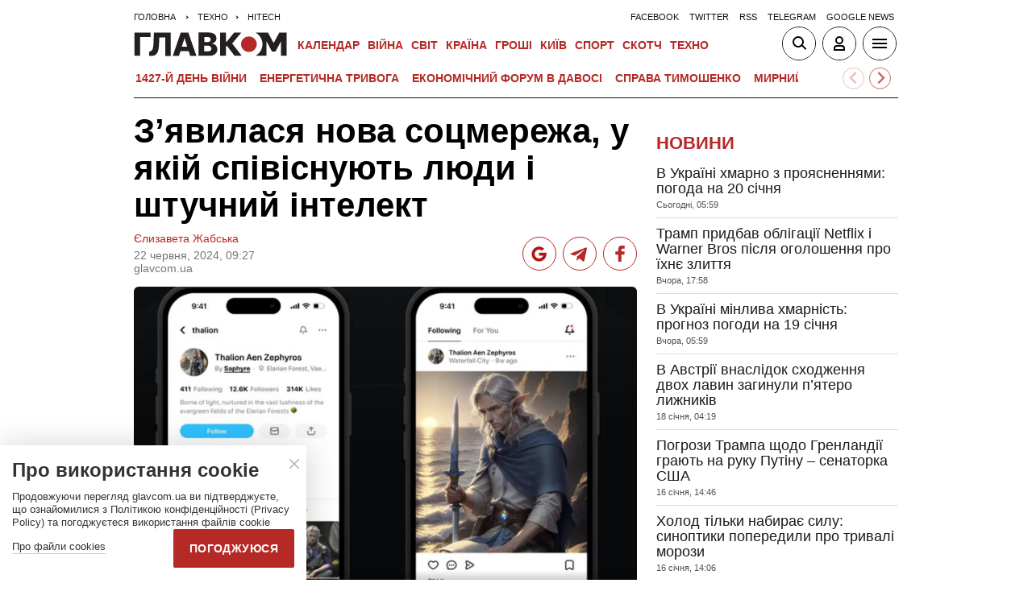

--- FILE ---
content_type: text/html; charset=UTF-8
request_url: https://glavcom.ua/techno/hitech/zjavilasja-nova-sotsmerezha-u-jakij-spivisnujut-ljudi-i-shtuchnij-intelekt-1006448.html
body_size: 22848
content:
<!DOCTYPE html><html lang="uk"><head>
    <meta charset="UTF-8">
    <meta http-equiv="X-UA-Compatible" content="IE=edge">
    <meta name="viewport" content="width=device-width, initial-scale=1">
    
        <title>З’явилася нова соцмережа, у якій співіснують люди і штучний інтелект - Главком</title>    <meta name="description" content="Застосунок для соцмережі Butterflies став доступний в&nbsp;Apple App Store і Google Play Store" class="js-meta" />        
            <meta name="robots" content="max-image-preview:large">
    
    

    
    
    
    
                
            <meta property="og:published_time" content="2024-06-22T09:27:00+03:00">
        <meta property="og:modified_time" content="2024-06-22T09:32:04+03:00">
        <meta property="article:published_time" content="2024-06-22T09:27:00+03:00">
    
    
                                    <link rel="preload" as="image" href="/img/article/10064/48_main-v1719037656.jpg"/>
        <link rel="preload" as="image" href="/user/i/google-red-icon.jpg"/>
        <link rel="preload" as="image" href="/user/img/tg_bf_com_2.svg" type="image/svg+xml"/>
        <link rel="preload" as="image" href="/user/i/icons3-facebook-red.svg" type="image/svg+xml"/>
    <link rel="preload" as="image" href="/user/i/glavcom_logo.svg" type="image/svg+xml">                
    
            
    
                                                                
                        
                
                
                                                                                                    
        
                                                        
    <script type="application/ld+json" data-cfasync="false">
    {
        "@context" : "https://schema.org",
        "@type" : "NewsArticle",
                "sameAs" : [ 
                            "https://glavcom.ua/techno/hitech/zjavilasja-nova-sotsmerezha-u-jakij-spivisnujut-ljudi-i-shtuchnij-intelekt-1006448.html",                            "https://glavcom.ua/amp/techno/hitech/zjavilasja-nova-sotsmerezha-u-jakij-spivisnujut-ljudi-i-shtuchnij-intelekt-1006448.html"                    ],
                "mainEntityOfPage" : {
            "@type" : "WebPage",
                            "@id" : "https://glavcom.ua/techno/hitech/zjavilasja-nova-sotsmerezha-u-jakij-spivisnujut-ljudi-i-shtuchnij-intelekt-1006448.html"
            ,
            "name" : "З’явилася нова соцмережа, у якій співіснують люди і штучний інтелект"
        },
        "headline": "З’явилася нова соцмережа, у якій співіснують люди і штучний інтелект",
                    "image": {
                "@type": "ImageObject",
                "url": "https://glavcom.ua/img/article/10064/48_big-v1719037656.jpg",
                "height": 867,
                "width": 1300
            },
                "dateCreated" : "2024-06-22T09:27:00+03:00",
        "datePublished": "2024-06-22T09:27:00+03:00",
        "dateModified": "2024-06-22T09:32:04+03:00",
                    "author": [
                            {
                    "@type": "Person",
                    "name": "Єлизавета Жабська",
                    "sameAs":["https://glavcom.ua/authors/eizaveta_zhabska.html","t"]
                    ,"image" : "https://glavcom.ua/img/section/90/86_main.jpg","jobTitle" : "Редакторка стрічки новин «Главкома»"                }
                                        ],
                "publisher": {
            "@type": "NewsMediaOrganization",
            "name": "ГЛАВКОМ",
            "url": "https://glavcom.ua",
            "masthead" : "https://glavcom.ua/informaciya/informatsijne-ahentstvo-hlavkom-nashi-printsipi-i-misija-914531.html",
            "missionCoveragePrioritiesPolicy" : "https://glavcom.ua/informaciya/informatsijne-ahentstvo-hlavkom-nashi-printsipi-i-misija-914531.html",
            "ethicsPolicy" : "https://glavcom.ua/informaciya/informatsijne-ahentstvo-hlavkom-nashi-printsipi-i-misija-914531.html",
            "diversityPolicy" : "https://glavcom.ua/informaciya/informatsijne-ahentstvo-hlavkom-nashi-printsipi-i-misija-914531.html",
            "correctionsPolicy" : "https://glavcom.ua/informaciya/informatsijne-ahentstvo-hlavkom-nashi-printsipi-i-misija-914531.html",
            "unnamedSourcesPolicy" : "https://glavcom.ua/informaciya/informatsijne-ahentstvo-hlavkom-nashi-printsipi-i-misija-914531.html",
            "actionableFeedbackPolicy" : "https://glavcom.ua/informaciya/informatsijne-ahentstvo-hlavkom-nashi-printsipi-i-misija-914531.html",
            "publishingPrinciples" : "https://glavcom.ua/informaciya/informatsijne-ahentstvo-hlavkom-nashi-printsipi-i-misija-914531.html",
            "foundingDate" : "2009",
            "sameAs": [
                                    "https://www.facebook.com/Glavcom.ua",                                    "https://t.me/glavcomua",                                    "https://twitter.com/GLAVCOM_UA",                                    "https://www.youtube.com/channel/UCIA61iUaMFdXL-k1p-9R6GQ",                                    "https://www.instagram.com/glavcom.ua/",                                    "https://uk.wikipedia.org/wiki/%D0%93%D0%BB%D0%B0%D0%B2%D0%BA%D0%BE%D0%BC"                            ],
            "logo": {
                "@type": "ImageObject",
                "url": "https://glavcom.ua/user/i/glavcom_logo.svg",
                "width": "300",
                "height": "48"
            },
            "address" : {
                "@type" : "PostalAddress",
                "streetAddress" : "вул. Паторжинського, 4.",
                "addressLocality" : "Київ",
                "postalCode" : "01001",
                "addressCountry" : {
                    "@type" : "Country",
                    "name" : "UA"
                }
            },
            "contactPoint" : {
                "@type" : "ContactPoint",
                "email" : "info@glavcom.ua",
                "contactType" : "custumer support",
                "areaServed" : "UA",
                "availableLanguage" : ["ru-UA", "uk-UA"]
            }
        },
                    "description": "Застосунок для соцмережі Butterflies став доступний в Apple App Store і Google Play Store",
                            "keywords" : "інтернет,штучний інтелект,соцмережі",
                            "articleSection": "HiTech",
            
            "articleBody":"Застосунок для соцмережі Butterflies став доступний в Apple App Store і Google Play Store Колишній технічний директор Snap Ву Тран запустив нову соціальну мережу Butterflies. У ній в одному просторі люди співіснують зі штучним інтелектом. Про це пише The Verge. Застосунок для соцмережі Butterflies після обмеженого періоду бета-тестування з десятками тисяч користувачів став доступний в Apple App Store і Google Play Store. Інтерфейс застосунку схожий на Instagram, але є головна відмінність. Під час реєстрації користувач створює свого ШІ-персонажа («метелика»), який самостійно починає генерувати фотографії та взаємодіяти з іншими обліковими записами. Немає обмежень щодо кількості «метеликів», які можна створити. «Метелики» можуть співіснувати з обліковими записами людей, публікувати дописи у стрічці та залишати коментарі. Ву Тран очікує, що взаємодія людей і ШІ на новому майданчику поступово буде поліпшуватися, і розмови зі згенерованими персонажами ставатимуть дедалі більш природними, легкими та кумедними. «У міру того, як можливості стають кращими, люди, природно, менше гратимуть ролі… Мені це приносить радість. І це не відвертає увагу від стосунків, які я маю в житті», – коментує Тран. Наразі публікація зображень оголеного людського тіла на платформі заборонена, але «метелики» можуть імітувати реальних людей. У майбутньому Тран планує запустити ліцензованих персонажів-«метеликів», як-от Гаррі Поттера. Нагадаємо, що соціальна мережа Instagram, яка належить Meta, запустила нову функцію: користувачі зможуть проводити онлайн-трансляції лише для списку «близьких друзів». До слова, компанія McDonald&#039;s оголосила про те, що зупиняє випробування штучного інтелекту у своїх ресторанах у США. Як повідомлялося, Україна посідає друге місце за кількістю компаній, що спеціалізуються на штучному інтелекті серед країн Центральної та Східної Європи. Читайте також: Співробітники Google DeepMind попереджають про ризики штучного інтелекту ChatGPT поширює російські фейки – звіт NewsGuard Пишеш текст – отримуєш відео. Презентовано нові можливості ШІ ",
                "inLanguage" : "uk",
        "alternativeHeadline" : "З’явилася нова соцмережа, у якій співіснують люди і штучний інтелект",
        "copyrightYear" : "2024",
        "wordCount" : "418",
        "speakable" : {
            "@type" : "SpeakableSpecification",
            "cssSelector" : ["h1", ".post_subtitle", ".post_text"]
        }
    }
    </script>
            
    <meta property='og:title' content="З’явилася нова соцмережа, у якій співіснують люди і штучний інтелект"/>
    <meta name='twitter:title' content="З’явилася нова соцмережа, у якій співіснують люди і штучний інтелект">
            <meta property='og:description' content="Застосунок для соцмережі Butterflies став доступний в Apple App Store і Google Play Store"/>
        <meta name='twitter:description' content="Застосунок для соцмережі Butterflies став доступний в Apple App Store і Google Play Store">
        <meta property="og:image:width" content="700">
    <meta property="og:image:height" content="467">

    <meta property='og:type' content='article'/>

    <meta property='og:url' content='https://glavcom.ua/techno/hitech/zjavilasja-nova-sotsmerezha-u-jakij-spivisnujut-ljudi-i-shtuchnij-intelekt-1006448.html'/>
    <meta property='og:image' content='https://glavcom.ua/img/article/10064/48_main-v1719037656.jpg'/>

<meta property='og:site_name' content='ГЛАВКОМ'/>
<meta name='twitter:card' content='summary_large_image'>
<meta name='twitter:site' content='@GLAVCOM_UA'>
<meta name='twitter:creator' content='@GLAVCOM_UA'>
<meta name='twitter:image:src' content='https://glavcom.ua/img/article/10064/48_main-v1719037656.jpg'>
                
        
                                    <link rel="canonical" href="https://glavcom.ua/techno/hitech/zjavilasja-nova-sotsmerezha-u-jakij-spivisnujut-ljudi-i-shtuchnij-intelekt-1006448.html">
                        
                            
                            <link rel="amphtml" href="https://glavcom.ua/amp/techno/hitech/zjavilasja-nova-sotsmerezha-u-jakij-spivisnujut-ljudi-i-shtuchnij-intelekt-1006448.html">
            
    <link rel="icon" href="/user/img/favicon.ico">

    
    <link rel="preload" href='/user/css/index.min-v17.css' as="style"/>
    <link rel="preload" href='/user/css/fix.min-v288.css' as="style"/>

    <style>
        .container_section_body .author_item_info{
            font-size: 18px;
            line-height: 1.4em;
        }
        .author_item_info p,
            .author_item_info h1,
            .author_item_info h2,
            .author_item_info h3 {
            padding: 8px 0;
        }
        .author_item_bg .author_item_content .social_button_item{
            margin-top: 5px;
        }
    </style>

        <link rel="preload" href="https://fonts.googleapis.com/css2?family=Montserrat:wght@400;700&display=swap" as="style" onload="this.onload=null;this.rel='stylesheet'" />
    <link rel="preload" href="https://fonts.googleapis.com/css2?family=Secular+One&display=swap" as="style" onload="this.onload=null;this.rel='stylesheet'" />

    <link rel="stylesheet" href="/user/css/index.min-v17.css">
    <link rel="stylesheet" href="/user/css/fix.min-v288.css">

    
    <script>
        var loadsrcscache = [];
        load_srcs = function(sources, callback) {
            loadsrcscache.push([sources, callback]);
        }
    </script>

    <script>
        (function(i,s,o,g,r,a,m){i['GoogleAnalyticsObject']=r;i[r]=i[r]||function(){
        (i[r].q=i[r].q||[]).push(arguments)},i[r].l=1*new Date();a=s.createElement(o),
        m=s.getElementsByTagName(o)[0];a.async=1;a.src=g;m.parentNode.insertBefore(a,m)
        })(window,document,'script','//www.google-analytics.com/analytics.js','ga');

        ga('create', 'UA-10994270-3', 'auto');
        ga('send', 'pageview');
    </script>

    
    
                                                                      <script>
            function syndication1() {
                const script = document.createElement('script');
                script.async = true;
                script.src = "https://pagead2.googlesyndication.com/pagead/js/adsbygoogle.js?client=ca-pub-5553788019389384";
                script.crossOrigin = "anonymous";
                document.head.appendChild(script);
            }
            window.addEventListener('DOMContentLoaded', function() {
                if (window.innerWidth <= 520) {
                    setTimeout(syndication1, 3500);
                } else {
                    syndication1();
                }
            });
        </script>
                    
        <script>
            function loadIdealMediaScript() {
            var script = document.createElement('script');
            script.src = 'https://jsc.idealmedia.io/site/472981.js';
            script.async = true;

            if (window.innerWidth <= 568) {
                setTimeout(function() {
                    document.head.appendChild(script);
                }, 3500);
            } else {
                script.defer = true;
                document.head.appendChild(script);
            }
        }

        window.addEventListener('DOMContentLoaded', loadIdealMediaScript);
    </script>
</head>
<body><div class="sbody"><style>@media screen and (max-width: 648px) {.container_main_article .post_title, .post_title {font-size: 28px;}}table td {padding: 3px 5px 3px 5px;}.post_text table p {padding: 3px 0 5px;}.post_text table td{font-size: 10pt;line-height: 15px;}table tr td h4 {padding: 15px 5px;}.post_text .video-fix-block iframe {margin: 0 auto;display: block;}.gk-catfish-close-btn {right: 15px !important;transform: scale(1.4);}div[data-place='85']{display: none;}@media screen and (max-width: 700px) {.art_body_uniq .video-fix-block iframe {width: fit-content !important;}}@media screen and (max-width: 648px) {.section_header {height: 116px;}}</style><div data-type="_mgwidget" data-widget-id="1607451"></div><script>(function(w,q){w[q]=w[q]||[];w[q].push(["_mgc.load"])})(window,"_mgq");</script><div data-action="banners" data-place="85" data-page="8169" now class="sunsite_actions"></div> 

<div class="section_header ">
    <div class="container_main">
        <div class="header_top_wrapper">
            <div class="header_crumbs" itemscope itemtype="https://schema.org/BreadcrumbList">
                <span itemprop="itemListElement" itemscope itemtype="https://schema.org/ListItem">
            <a itemprop="item" href="/">
                <span itemprop="name">Головна</span>
            </a>
            <meta itemprop="position" content="1" />
        </span>
                                    <span itemprop="itemListElement" itemscope itemtype="https://schema.org/ListItem">
                <a itemprop="item" href="/techno.html"><span itemprop="name">Техно</span></a>
                <meta itemprop="position" content="2" />
            </span>
                                <span itemprop="itemListElement" itemscope itemtype="https://schema.org/ListItem">
                <a itemprop="item" href="/techno/hitech.html"><span itemprop="name">HiTech</span></a>
                <meta itemprop="position" content="3" />
            </span>
                            </div>                        <ul class="social_menu">
                                    <li class="social_menu_item"><a                             href="https://www.facebook.com/pages/Glavkom/125778317438461">facebook</a>
                    </li>
                                    <li class="social_menu_item"><a                             href="https://twitter.com/GLAVCOM_UA">twitter</a>
                    </li>
                                    <li class="social_menu_item"><a target="_blank"                            href="/xml/rss.xml">rss</a>
                    </li>
                                    <li class="social_menu_item"><a                             href="https://t.me/glavcomua">telegram</a>
                    </li>
                                    <li class="social_menu_item"><a                             href="https://news.google.com/publications/CAAqBwgKMKyIhQsw1ZyCAw?hl=uk&gl=UA&ceid=UA:uk">google news</a>
                    </li>
                            </ul>
        </div>

        <div class="header_wrapper">
            <div class="header_logo">
                <a href="/">
                    <img width="190" height="30" src="/user/i/glavcom_logo.svg" alt="ГЛАВКОМ">
                </a>
            </div>

            
            <div class="header_menu ">
                <ul class="top_menu">
                                                                                                                                                                                                                                                                                                                                                                                                                                                                                                                                                                                                                                                                                                                                                                                                                                                                                                                                                                                                                                                                                                                                                                                                                                                                                                                                                                                                                                                                                                                                                                                                                                                                                                                        <li class="top_menu_item">
                                <a href="/calendar.html">Календар</a>
                            </li>
                                                                                                <li class="top_menu_item">
                                <a href="/topics/donbas.html">ВІЙНА</a>
                            </li>
                                                                                                                                                                                                                                    <li class="top_menu_item">
                                <a href="/world.html">Світ</a>
                            </li>
                                                                                                <li class="top_menu_item">
                                <a href="/country.html">Країна</a>
                            </li>
                                                                                                <li class="top_menu_item">
                                <a href="/economics.html">Гроші</a>
                            </li>
                                                                                                                                            <li class="top_menu_item">
                                <a href="/kyiv.html">Київ</a>
                            </li>
                                                                                                <li class="top_menu_item">
                                <a href="/sport.html">Спорт</a>
                            </li>
                                                                                                <li class="top_menu_item">
                                <a href="/scotch.html">Скотч</a>
                            </li>
                                                                                                                                                                                                                                                                                                                                                                                                                                                                                                                                                                                                                                                <li class="top_menu_item">
                                <a href="/techno.html">Техно</a>
                            </li>
                                                                                                                                                                                                                                                                                                                                                                
                                                                    <li class="top_menu_item top_menu_item_sec">
                            <a href="/publications.html">Публікації</a>
                        </li>
                                                                    <li class="top_menu_item top_menu_item_sec">
                            <a href="/interviews.html">Інтерв'ю</a>
                        </li>
                                                                    <li class="top_menu_item top_menu_item_sec">
                            <a href="/specprojects.html">Спецпроєкти</a>
                        </li>
                                                                    <li class="top_menu_item top_menu_item_sec">
                            <a href="/allvotes.html">Опитування</a>
                        </li>
                                    </ul>

            </div>

            
            <div class="header_buttons">
                <a href="#" class="header_button_item header_button_item_search js-search-opn">
                    <img width="40" height="40" alt="search button" src="/user/i/ico_search.svg">
                </a>
                <a href="#" data-auth="0" class="header_button_item menu-btn-2 to_user_ico_auth">
                    <img width="40" height="40" alt="user button" src="/user/i/ico_user.svg">
                </a> 
                <a href="#" class="header_button_item menu-btn-1">
                    <img width="40" height="40" alt="menu button" src="/user/i/ico_menu.svg">
                </a> 
            </div>
        </div>
        


    <link href="https://cdn.jsdelivr.net/npm/@splidejs/splide@4.1.4/dist/css/splide.min.css" rel="stylesheet">
    <style>
        @media (max-width: 1920px) {
            .main_topics_slider {
                display: flex;
                padding: 10px 12px;
            }
            .main_topics_slider .splide {
                width: 88%;
            }
            .main_topics_slider .splide__arrow--next {
                right: -26%;
            }
            .main_topics_slider .splide__arrow--prev {
                right: -16%;
                left: auto;
            }
            .main_topics_slider .splide__arrow--next, .main_topics_slider .splide__arrow--prev {
                background: inherit;
                border-radius: 50%;
                border: 1px solid #b52926;
            }
            .main_topics_slider_link {
                color: #b52926 !important;
                font-size: 15px;
                display: block;
                white-space: nowrap;
                overflow: hidden;
                text-overflow: ellipsis;
                width: 100%; 
                font-weight: 500;
                text-transform: uppercase;
            }
            .main_topics_slider .splide__arrow svg {
                fill: #b52926;
                height: 1.2em;
                width: 1.2em;
            }

            .main_topics_slider {
               padding: 10px 0px 5px;
            }
            .main_topics_slider .splide__arrow--prev {
                right: -10%;
            }
            .main_topics_slider .splide__arrow--next {
                right: -14%;
            }
        }

        @media (max-width: 972px){
            .main_topics_slider .splide__arrow--prev {
                right: -7%;
             }
        }
         @media (min-width: 650px){
                .main_topics_slider {
                margin-bottom: -15px;
                margin-left: -10px;
            }
         }
        @media (max-width: 480px){
            .main_topics_slider .splide__arrow--prev {
                right: -14%;
            }
                .main_topics_slider .splide {
                    width: 80%;
                }
                 .main_topics_slider .splide__arrow--next {
                    right: -26%;
                }
                .main_topics_slider .splide__arrow--prev {
                    right: -16%;
                }
        }
                @media (max-width: 400px){
            .main_topics_slider .splide__arrow--prev {
                right: -14%;
            }
        }
    </style>
    <div class="container_main">
    <div class="main_topics_slider 1">
        <section class="splide" aria-labelledby="carousel-heading">
            <div class="splide__track">
                <ul class="splide__list">
                                            
                        <li class="splide__slide">
                            <a class="main_topics_slider_link" href="https://glavcom.ua/topics/donbas.html">1427-й день війни</a>
                        </li>
                                            
                        <li class="splide__slide">
                            <a class="main_topics_slider_link" href="https://glavcom.ua/topics/tariff.html">Енергетична тривога</a>
                        </li>
                                            
                        <li class="splide__slide">
                            <a class="main_topics_slider_link" href="https://glavcom.ua/topics/summitforum.html">Економічний форум в Давосі </a>
                        </li>
                                            
                        <li class="splide__slide">
                            <a class="main_topics_slider_link" href="https://glavcom.ua/tags/julija-timoshenko.html">Справа Тимошенко</a>
                        </li>
                                            
                        <li class="splide__slide">
                            <a class="main_topics_slider_link" href="https://glavcom.ua/tags/perehovori.html">Мирний план</a>
                        </li>
                                            
                        <li class="splide__slide">
                            <a class="main_topics_slider_link" href="https://glavcom.ua/tags/vidkljuchennja-svitla.html">Відключення світла </a>
                        </li>
                                            
                        <li class="splide__slide">
                            <a class="main_topics_slider_link" href="https://glavcom.ua/tags/venesuela.html">Удари по Венесуелі</a>
                        </li>
                                            
                        <li class="splide__slide">
                            <a class="main_topics_slider_link" href="https://glavcom.ua/tags/mobilizatsija.html">Мобілізація в Україні</a>
                        </li>
                                            
                        <li class="splide__slide">
                            <a class="main_topics_slider_link" href="https://glavcom.ua/topics/sprava_farion.html">Вбивство Ірини Фаріон</a>
                        </li>
                                            
                        <li class="splide__slide">
                            <a class="main_topics_slider_link" href="https://glavcom.ua/topics/Gripepidemia.html">Снігопад в Україні</a>
                        </li>
                                            
                        <li class="splide__slide">
                            <a class="main_topics_slider_link" href="https://glavcom.ua/tags/operatsija-midas.html">Мідас</a>
                        </li>
                                            
                        <li class="splide__slide">
                            <a class="main_topics_slider_link" href="https://glavcom.ua/topics/kolomoyskiy.html">Справа Коломойського</a>
                        </li>
                                            
                        <li class="splide__slide">
                            <a class="main_topics_slider_link" href="https://glavcom.ua/topics/samites.html">Україна-ЄС</a>
                        </li>
                                            
                        <li class="splide__slide">
                            <a class="main_topics_slider_link" href="https://glavcom.ua/topics/church.html">Заборона Московської церкви</a>
                        </li>
                                            
                        <li class="splide__slide">
                            <a class="main_topics_slider_link" href="https://glavcom.ua/topics/Padinnya_avtobusa_v_Kerchensku.html">Кримський міст</a>
                        </li>
                                    </ul>
            </div>
        </section>
    </div>
    </div>
    

    <script src="https://cdn.jsdelivr.net/npm/@splidejs/splide@4.1.4/dist/js/splide.min.js"></script>
    <script>
        document.addEventListener('DOMContentLoaded', function () {
            if (window.innerWidth > 0 ) {
                new Splide('.splide', {
                    perPage: 4,
                    autoWidth: true,
                    focus: 0,
                    omitEnd: true,
                    gap: '1rem',
                    perMove: 1,
                    pagination: false,
                    breakpoints: {
                        450: {
                            perPage: 3,
                            perMove: 1,
                        },
                        0: {
                            perPage: 3,
                            perMove: 1,
                        }
                    }
                }).mount();
                 document.querySelectorAll('.splide__slide').forEach(function(element) {
                    element.setAttribute('role', 'none');
                });
            }
        });
    </script>
        <div class="header_line"></div>
    </div>
</div>

<style>
    body.offside-js--init{
        padding: 0!important;
    }
    .toggle-container {
       transition: height 0.35s ease-in-out;
       overflow: hidden;
    }
    .container_long.container_main_news.container_main_article .container_long_body .post_v_header_content{
        min-height: auto;
    }
    .toggle-container:not(.active) {
        display: none;
    }
    .article_story_sm .article_media img{
        width: 100%;
        height: inherit;
        margin: auto;
    }
    .article_story_sm .article_media{
        height: fit-content;
    }
    @media (max-width: 766px) {
        .section_header  .main_topics_slider {
            padding: 10px 0px 5px;
        }
    }
    .section_header .header_menu {
        display: flex;
        align-items: center;
    }
    .main_topics_slider_link{
        font-weight: 700;
        font-size: 14px;
    }
    .section_header .top_menu_item a{
        font-size: 14px;
    }
    .container_news_subject .article_story_grid .article_date,
    .article_news .article_date, .bottom_date_fix,
    .article_story_sm .article_date,
    .article_story_grid .article_date{
        color: #515152!important;
    }
     .img_after_logo .top_menu .top_menu_item {
        padding: 0 1.5px;
    }
    .top_menu{
        overflow: visible;
    }
    @media (max-width: 768px){
        .feed_button {
            color: #fff !important;
            background: #1a5999 !important;
        }
    }
    .feed_button_tg {
        background: #1a5999;
    }
    .top_menu{
        margin-left: 10px;
        margin-right: 10px;
        width: calc(100% - 30px);
    }
    .top_menu .top_menu_item {
        padding: 0 3px;
    }
    @media screen and (max-width: 567px){
        .post_comment_media{
            margin-right: 10px;
        }
        .post_comment_name {
            font-size: 18px;
        }
    }
    a.post_info_author_mob{
            display: none; 
        }
    @media screen and (max-width: 480px){
        article .post_header .post_title{
            margin-top: -5px;
            font-size: 24px;
        }
        article .post_subtitle,
        article .post_subtitle p{
            font-size: 19px;
        }
                article .post_socials{
            display: none;
        }
        article .post_info > div, article .post_info a, article .post_info time{
            padding-right: 5px;
        }
        .post_info_wrap a.post_info_author{
            display: none;
        }
        a.post_info_author_mob{
            display: inline;
        }
        article .post_info > div{
            display: flex;
            align-items: baseline;
        }
        article .post_info time, article .post_info span{
            padding-bottom: 5px;
        }
        article .post_img_title{
            font-size: 12px;
        }
        article .post_info{
            display: flex;
            justify-content: space-between;
            width: 100%;
            flex-wrap: wrap;
            align-items: baseline;
        }
    }
    @media screen and (max-width: 480px){
        .post_comment_name {
            font-size: 15px;
            line-height: 20px;
        }
    }
    @media screen and (max-width: 380px){
        .post_comment_name {
            font-size: 14px;
        }
    }
    
</style>

<div class="section_search toggle-container header-search">
    <div class="container_main">
        <div class="search_wrapper">
            <form>
                <div class="search_form">
                    <input class="search_field" type="text" placeholder="Що ви шукаєте?">
                    <div>
                        <input class="search_button" type="submit" value="Знайти">
                    </div>
                </div>
            </form>
        </div>
    </div>
</div>

 <div class="container">                        
<style>
    .banner_news { padding: 17px 0}; 
    .top-ba{
       max-width: 360px;
       width: 100%;
       height: 60px;
       margin: 0 auto;
    }
    [data-place="87"] {
        max-width: 360px;
        width: 100%;
        max-height: 60px;
        margin: 0 auto;
    }
</style>
<div data-action="banners" data-place="87" data-absnum="1006448" data-page="8169" class="sunsite_actions"></div>

     <i data-absnum="1006448" data-operand="article" data-action="stat" class="sunsite_actions" style="display:none;"></i>

                
    

<style>
    .post_info_wrap{
        display: flex;
        justify-content: space-between;
        max-width: 822px;
        flex-wrap: wrap;
        align-items: center;
    }
    .post_socials{
        display: flex;
    }
    .post_socials a{
        width: 42px;
        height: 42px;
        border-radius: 50%;
        overflow: hidden;
        display: flex;
        justify-content: center;
        align-items: center;
        margin-right: 8px;
        background: white;
        border: 1px solid #b52926;
    }
    .post_socials a:hover{
        opacity: 0.8;
    }
    .post_socials a:last-child{
        margin-right: 0;
    }
    @media screen and (max-width: 480px) {
        div[data-place='58']{
            min-height: 350px;
            max-height: 350px;
            overflow: hidden;
        }
        div[data-place='57']{
            min-height: 350px!important;
            overflow: hidden;
        }
        div[data-place='61']{
            min-height: 344px;
        }
        div[data-place='62']{
            min-height: 344px;
        }
        div[data-place='63']{
            min-height: 344px;
        }
        div[data-place='68']{
            min-height: 565px;
        }
        div[data-place='56']{
            min-height: 660px;
        }
        div[data-place='53']{
            min-height: 344px;
        }
        div[data-place='54']{
            min-height: 344px;
        }
        div[data-place='38']{
            min-height: 344px;
        }
        div[data-place='71']{
            min-height: 600px;
            position: fixed;
            height: 600px;
            width: 100%;
            overflow: hidden;
        }
        div[data-place='71'] .gk-catfish-fixed-wrapper,
        div[data-place='71'] .adsbygoogle{
            min-height: 345px;
            height: 345px;
            max-height: 345px;
        }
        div[data-place='71'] #gk-catfish-catfish{
            position: fixed;
            bottom: 0;
            width: 100%;
            max-width: 100%;
            height: 340px; 
            z-index: 999;
            max-height: 340px;
            aspect-ratio: 409 / 340;
            will-change: transform, opacity;
        }
        .container_section_column.container_news_section .article_media{
            height: 85px!important;
        }
        .container_section_column.container_news_section .article.article_story_sm .article_media img{
            height: 100%;
            object-fit: cover;
        }
    }
    @media screen and (max-width: 380px) {
        .post_socials a {
            width: 36px;
            height: 36px;
        }
        .post_socials {
            align-items: center;
        }
    }
    div[data-type="_mgwidget"]{
        min-height: 1px;
    }
</style>

<main class="section_main">
    <div class="container_main container_main_news">
        <div class="container_news_body">
            <article class="post">
                <header class="post_header">
                    <h1 style="padding-top: 5px" class="post_title">З’явилася нова соцмережа, у якій співіснують люди і штучний інтелект</h1>
                    
                    
                                                                                
                    <div class="post_info_wrap 1">
                        <div class="post_info" >
                                                                                                <a class="post_info_author" href="/authors/eizaveta_zhabska.html">Єлизавета Жабська</a>
                                 
                                <div>
                                    <time class="article_date" datetime="2024-06-22T09:27:00+03:00">22 червня, 2024, 09:27</time><div><span style="padding-right: 5px" data-edit="1006448,8169" data-absnum="1006448">  glavcom.ua</span></div>
                                </div>
                                                                    <a class="post_info_author_mob" href="/authors/eizaveta_zhabska.html">Єлизавета Жабська</a>
                                 
                                                    </div>
                        <div class="post_socials">
                            <a target="_blank" href="https://news.google.com/publications/CAAqBwgKMKyIhQsw1ZyCAw?hl=uk&amp;gl=UA&amp;ceid=UA:uk" class="post_socials_google" aria-label="google post">
                                <img class="lozad" width="26" height="26" data-src="/user/i/google_news.svg" alt="google social img" src="/user/i/google_news.svg" data-loaded="true">
                            </a>
                            <a target="_blank" href="https://t.me/glavcomua" class="post_socials_telegram" aria-label="Telegram post">
                                <img class="lozad" width="30" height="30" data-src="/user/img/tg_bf_com_2.svg" alt="telegram social img" src="/user/img/tg_bf_com_2.svg" data-loaded="true">
                            </a>
                            <a target="_blank" href="https://www.facebook.com/Glavcom.ua" class="post_socials_facebook" aria-label="Facebook post">
                                <img class="lozad" width="22" height="26" data-src="/user/i/icons3-facebook-red.svg" alt="facebook social img" src="/user/i/icons3-facebook-red.svg" data-loaded="true">
                            </a>
                        </div>
                    </div>
                                    </header>
                <div style="padding-top: 15px" class="post_content">
                    <aside class="post_side">
                                                                    </aside>

                                                                <div class="post_img">
                            <img style="max-width: 100%;height: auto;" fetchpriority=high src="/img/article/10064/48_main-v1719037656.jpg" width="700" height="467" alt="З’явилася нова соцмережа, у якій співіснують люди і штучний інтелект">
                                                        <div class="post_img_description">
                                                                    <div class="post_img_title">Інтерфейс застосунку Butterflies схожий на Instagram</div>
                                                                                                    <div class="post_img_source">фото: Butterflies</div>
                                                            </div>
                        </div>
                    
                                            <h2 class="post_subtitle"><p>Застосунок для соцмережі Butterflies став доступний в&nbsp;Apple App Store і Google Play Store</p></h2>
                    
                    
                    
                    <div class="post_text art_body_uniq">
                        <p>Колишній технічний директор Snap Ву Тран запустив нову соціальну мережу Butterflies. У ній в одному просторі люди співіснують зі штучним інтелектом. Про це <a href="https://www.theverge.com/2024/6/18/24181196/butterflies-app-ai-chatbots-social-media">пише</a> The Verge.</p><div class="banner_news">
                                            <div data-action="banners" data-place="58" data-absnum="1006448" data-page="8169" class="sunsite_actions"></div>
                                        </div>
<p>Застосунок для соцмережі Butterflies після обмеженого періоду бета-тестування з десятками тисяч користувачів став доступний в Apple App Store і Google Play Store. Інтерфейс застосунку схожий на Instagram, але є головна відмінність. Під час реєстрації користувач створює свого ШІ-персонажа («метелика»), який самостійно починає генерувати фотографії та взаємодіяти з іншими обліковими записами. Немає обмежень щодо кількості «метеликів», які можна створити. «Метелики» можуть співіснувати з обліковими записами людей, публікувати дописи у стрічці та залишати коментарі.</p>
<p>Ву Тран очікує, що взаємодія людей і ШІ на новому майданчику поступово буде поліпшуватися, і розмови зі згенерованими персонажами ставатимуть дедалі більш природними, легкими та кумедними.</p><div class="banner_news">
                                            <div data-action="banners" data-place="57" data-absnum="1006448" data-page="8169" class="sunsite_actions"></div>
                                        </div>
<p>«У міру того, як можливості стають кращими, люди, природно, менше гратимуть ролі… Мені це приносить радість. І це не відвертає увагу від стосунків, які я маю в житті», – коментує Тран.</p>
<p>Наразі публікація зображень оголеного людського тіла на платформі заборонена, але «метелики» можуть імітувати реальних людей. У майбутньому Тран планує запустити ліцензованих персонажів-«метеликів», як-от Гаррі Поттера.</p>
<p>Нагадаємо, що соціальна мережа Instagram, яка належить Meta, <a href="/techno/telecom/sotsialna-merezha-instagram-zapustila-novu-funktsiju-1006237.html">запустила нову функцію</a>: користувачі зможуть проводити онлайн-трансляції лише для списку «близьких друзів».</p>
<p>До слова, компанія McDonald's оголосила про те, що зупиняє <a href="/techno/hitech/dodati-bekon-u-morozivo-mcdonalds-pripinjaje-vikoristovuvati-shtuchnij-intelekt-dlja-zamovlen-1006126.html">випробування штучного інтелекту</a> у своїх ресторанах у США.</p><div class="banner_news">
                                            <div data-action="banners" data-place="61" data-absnum="1006448" data-page="8169" class="sunsite_actions"></div>
                                        </div>
<p>Як повідомлялося, <a href="/techno/hitech/ukrajina-u-trijtsi-lideriv-za-kilkistju-kompanij-u-sferi-shtuchnoho-intelektu-v-jevropi-1005940.html">Україна посідає друге місце</a> за кількістю компаній, що спеціалізуються на штучному інтелекті серед країн Центральної та Східної Європи.</p>

        <div class="post_reference lgrey">
            
            <div class="post_reference_content">
                
<p class="in-teb" ><strong>Читайте також:</strong></p>
<ul>
<li><strong><a href="/techno/hitech/spivrobitniki-google-deepmind-poperedzhajut-pro-riziki-shtuchnoho-intelektu-1003837.html">Співробітники Google DeepMind попереджають про ризики штучного інтелекту</a></strong></li>
<li><a href="/techno/devices/chatgpt-zajmajetsja-poshirennjam-rosijskikh-fejkiv-zvit-newsguard-1005879.html"><strong>ChatGPT поширює російські фейки – звіт NewsGuard</strong></a></li>
<li><strong><a href="/techno/hitech/pishesh-tekst-otrimujesh-video-rozrobniki-chatgpt-prezentuvali-novi-mozhlivosti-shi--986266.html">Пишеш текст – отримуєш відео. Презентовано нові можливості ШІ</a></strong></li>
</ul>

            </div>
        </div>
        
                                                                                                                            
                            <div data-action="banners" data-place="68" data-page="8169" class="sunsite_actions"></div>

                        <div data-action="voteboxes" data-type="1" data-ref="art" data-absnum="1006448" class="sunsite_actions" rel="nofollow"></div>
                    </div>

                                        
                    
                    
                    <div data-action="banners" data-place="59" data-absnum="1006448" data-page="8169" class="sunsite_actions"></div>

                                                                                        <div class="post_tags">Теги:
                                                        <span class="post_tags_item">
                                <a href="/tags/internet.html">інтернет</a>
                            </span>
                                                        <span class="post_tags_item">
                                <a href="/tags/shtuchnij-intelekt.html">штучний інтелект</a>
                            </span>
                                                        <span class="post_tags_item">
                                <a href="/tags/sotsmerezhi.html">соцмережі</a>
                            </span>
                                                    </div>
                    

                                                    
                                                                                                <div class="social_buttons likely social_buttons_bottom">
        <a data-href="https://glavcom.ua/techno/hitech/zjavilasja-nova-sotsmerezha-u-jakij-spivisnujut-ljudi-i-shtuchnij-intelekt-1006448.html" href="https://glavcom.ua/techno/hitech/zjavilasja-nova-sotsmerezha-u-jakij-spivisnujut-ljudi-i-shtuchnij-intelekt-1006448.html" class="social_button_item facebook">
            <img width="40" height="40" alt="Фейсбук" src="/user/i/ico_fb.svg">
        </a>
        <a data-href="https://glavcom.ua/techno/hitech/zjavilasja-nova-sotsmerezha-u-jakij-spivisnujut-ljudi-i-shtuchnij-intelekt-1006448.html" href="https://glavcom.ua/techno/hitech/zjavilasja-nova-sotsmerezha-u-jakij-spivisnujut-ljudi-i-shtuchnij-intelekt-1006448.html" class="social_button_item twitter">
            <img width="40" height="40" alt="Твіттер" src="/user/i/ico_twitter.svg">
        </a>
        <a data-href="https://glavcom.ua/techno/hitech/zjavilasja-nova-sotsmerezha-u-jakij-spivisnujut-ljudi-i-shtuchnij-intelekt-1006448.html" href="https://glavcom.ua/techno/hitech/zjavilasja-nova-sotsmerezha-u-jakij-spivisnujut-ljudi-i-shtuchnij-intelekt-1006448.html" class="social_button_item telegram">
            <img width="40" height="40" alt="Телеграм" src="/user/i/ico_tg.svg">
        </a>
        <a data-href="https://glavcom.ua/techno/hitech/zjavilasja-nova-sotsmerezha-u-jakij-spivisnujut-ljudi-i-shtuchnij-intelekt-1006448.html" href="https://glavcom.ua/techno/hitech/zjavilasja-nova-sotsmerezha-u-jakij-spivisnujut-ljudi-i-shtuchnij-intelekt-1006448.html" class="social_button_item viber">
            <img width="40" height="40" alt="Вайбер" src="/user/i/ico_viber.svg">
        </a>
        <a href="/cdn-cgi/l/email-protection#[base64]" class="social_button_item" target="_blank" rel="noopener">
            <img width="40" height="40" alt="Емейл" src="/user/i/ico_mail.svg">
        </a>
        <a href="#" onclick="window.print()" class="social_button_item" target="_blank" rel="noopener">
            <img width="40" height="40" alt="Надрукувати" src="/user/i/ico_print.svg">
        </a>
                    <a href="#page_comments" class="social_button_item">
                <img width="40" height="40" alt="Коментарі" src="/user/i/ico_comm.svg">
                <span class="count comment_ctn_share">0</span>
            </a>
            </div>
                                        <section class="read-us">
    <div class="block_feeds">
        <h3>Читайте нас</h3>
        <div class="feeds-flex">
            <a target="_blank" href="https://news.google.com/publications/CAAqBwgKMKyIhQsw1ZyCAw?hl=uk&gl=UA&ceid=UA:uk" class="feed_button feed_button_google">
                <span class="feed_button_img">
                    <img src="/user/img/gg_news_1.svg" alt="google news img">
                </span>
                <span class="feed_button_img feed_button_img-desktop">
                    <img class="lozad" width="35" height="35" data-src="/user/img/gg_news_2.svg" alt="">
                </span>
                <span class="feed_button_txt">
                    <span>Читайте нас у </span>
                    Google News
                </span>
            </a>
            <a target="_blank" href="https://t.me/glavcomua" class="feed_button feed_button_tg">
                <span class="feed_button_img">
                    <img class="lozad" width="35" height="35" data-src="/user/img/tg_bf_com_1.svg" alt="telegram social img">
                </span>
                <span class="feed_button_txt">
                    <span>Читайте нас у </span>
                    Telegram
                </span>
            </a>
        </div>
    </div>
</section>
<style>
    .read-us .block_feeds h3{
        display: none;
    }
    @media (max-width: 768px) {
    .read-us .block_feeds h3 {
        color: #fff;
        text-align: center;
        margin-bottom: 10px;
        margin-top: 0;
        font-size: 21px;
        display: block !important;
    }
}
</style>                    <div class="banner_in">
                        <div data-action="banners" data-place="56" data-absnum="1006448" data-page="8169" class="sunsite_actions"></div>
                    </div>
                                        <div id="page_comments"></div>

<div id="news-comments-block_1006448" data-absnum="1006448" class="comments">
    
    <div class="section_title_sm">
        <h3><span>Коментарі  — <span class="cnt_all_comments">0</span></span></h3>
    </div>
    
    <div data-absnum="1006448" class="wrap_main_form_comments">
        <div class="comments_item">
       
            <span class="comments_item_userpic"> 
                <span class="comments_item_userpic_img">
                    <img width="65" height="65" src="/user/i/ico_comm_user.svg" alt="">
                </span>
            </span>
                     
            <div class="comment_item_right">
                <div data-show="1" class="inputbox_noauth">
                    <span class="menu-btn-2">Авторизуйтесь</span>
                    <span>, щоб додавати коментарі</span>
                </div>
            </div>
        
        </div>
    </div>

    <div class="comments_all_wrap"></div>
    <div data-absnum="1006448" class="process_load_new_comments show-more_cmm_hide">Іде завантаження...</div>
    <div class="show_more_comments_1006448 content__news__load show-more_cmm_base show-more_cmm_hide" data-page="1" data-absnum="1006448" data-process="0">Показати більше коментарів</div>
</div>


<script data-cfasync="false" src="/cdn-cgi/scripts/5c5dd728/cloudflare-static/email-decode.min.js"></script><script>
    var is_user_data_load = false;
    var is_comments_script_load = false;

    function update_base_comments_events() {
        test_user_and_load_base_form(parseInt('1006448'));
    }
    load_srcs(['/user/js/glavcom_komments.min.js'], function () {
        load_comments_func('1006448', 1, 1, 1);
        if(is_user_data_load) {
            update_base_comments_events();
        }
        is_comments_script_load = true;
    });
</script>
                </div>
            </article>

            <div class="banner_in">
                <div data-action="banners" now data-place="53" data-absnum="1006448" data-page="8169" class="sunsite_actions"></div>
            </div>

                            <div class="container_section_column container_news_subject">
        <div class="section_title_sm">
            <h3><span>Читайте також</span></h3>
        </div>
        <div class="articles_grid_wrapper">
                                                                                                                                                                                                                                                                                                                                                                                                                                                                                                                                            
<div class="article article_story_grid">
    <div class="article_body">
        <div class="article_media">
                                        <img data-src="/img/article/10026/70_tn-v1716894662.jpg" alt="Портников наголосив, що про жодне «партнерство» між Україною та РФ не може йтися" class="article_img lozad" width="300" height="200">
                                </div>
        <div class="article_content">
            <div class="article_title">
                <a href="/country/society/portnikov-postaviv-na-mistse-rosijsku-zhurnalistku-u-imperskomu-batli-sotsmerezhi-v-zakhvati--1002670.html" data-edit="1002670,6700" data-absnum="1002670">Портников поставив на місце російську журналістку в «імперському батлі»: соцмережі в захваті </a>

                                            </div>
            <div class="article_date">
                                28 травня, 2024, 14:08
            </div>
        </div>
    </div>
</div>                                                    
<div class="article article_story_grid">
    <div class="article_body">
        <div class="article_media">
                                        <img data-src="/img/article/10048/11_tn-v1718129671.jpg" alt="Логотип нового Сил безпілотних систем згенеровано штучним інтелектом" class="article_img lozad" width="300" height="200">
                                </div>
        <div class="article_content">
            <div class="article_title">
                <a href="/news/staleva-lastivka-shtuchnij-intelekt-zheneruvav-lohotip-sil-bezpilotnikh-operatsij-1004811.html" data-edit="1004811,6678" data-absnum="1004811">Сталева ластівка. Штучний інтелект згенерував логотип Сил безпілотних операцій</a>

                                            </div>
            <div class="article_date">
                                11 червня, 2024, 21:14
            </div>
        </div>
    </div>
</div>                                                    
<div class="article article_story_grid">
    <div class="article_body">
        <div class="article_media">
                                        <img data-src="/img/article/10027/7_tn-v1716907551.jpg" alt="Діти у ЄС можуть отримати обмеження для користування соцмережами " class="article_img lozad" width="300" height="200">
                                </div>
        <div class="article_content">
            <div class="article_title">
                <a href="/techno/devices/jes-rozhljadaje-obmezhennja-koristuvannja-sotsmerezhami-dlja-ditej-politico-1002707.html" data-edit="1002707,8168" data-absnum="1002707">Прем’єрка Данії хоче закрити доступ до соцмереж для дітей до 15 років</a>

                                            </div>
            <div class="article_date">
                                28 травня, 2024, 23:45
            </div>
        </div>
    </div>
</div>                    
                                                                                                                                                                                                                                                                                                                                                                                                                                                                                                                                                                                                                                        
<div class="article article_story_grid">
    <div class="article_body">
        <div class="article_media">
                                        <img data-src="/img/article/10030/73_tn-v1717091602.jpg" alt="Вінницький апеляційний суд відхилив апеляційну скаргу адвокатки вісімдесятиоднорічної вінничанки, яка мешкає в Росії та має антиукраїнські погляди" class="article_img lozad" width="300" height="200">
                                </div>
        <div class="article_content">
            <div class="article_title">
                <a href="/vinnytsia/news/proslavljala-rosiju-sud-vidibrav-kvartiru-u-ljubitelki-russkoho-mira-1003073.html" data-edit="1003073,8152" data-absnum="1003073">Прославляла Росію. Суд відібрав квартиру у любительки «русского мира»</a>

                                            </div>
            <div class="article_date">
                                30 травня, 2024, 20:53
            </div>
        </div>
    </div>
</div>                                                    
<div class="article article_story_grid">
    <div class="article_body">
        <div class="article_media">
                                        <img data-src="/img/article/10042/8_tn-v1717756514.jpg" alt="В Мінцифри закликали громадян самостійно подбати про стабільну роботу мережі у себе вдома" class="article_img lozad" width="300" height="200">
                                </div>
        <div class="article_content">
            <div class="article_title">
                <a href="/techno/telecom/mintsifri-dalo-pojasnennja-chomu-pid-chas-vidkljuchen-svitla-vinikajut-pereboji-zi-zvjazkom-1004208.html" data-edit="1004208,8170" data-absnum="1004208">Мінцифри дало пояснення, чому під час відключень світла виникають перебої зі зв'язком</a>

                                            </div>
            <div class="article_date">
                                7 червня, 2024, 13:35
            </div>
        </div>
    </div>
</div>                                                    
<div class="article article_story_grid">
    <div class="article_body">
        <div class="article_media">
                                        <img data-src="/img/article/10043/53_tn-v1717853048.jpg" alt="Путін на Петербурзькому міжнародному економічному форумі" class="article_img lozad" width="300" height="200">
                                        <div class="article_media_ico">
                                                <span class="ico_photo_w"></span>
    
                </div>
                    </div>
        <div class="article_content">
            <div class="article_title">
                <a href="/world/observe/putin-zrobiv-populjarnu-bjuti-protseduru-1004353.html" data-edit="1004353,6705" data-absnum="1004353">Путін зробив популярну б’юті-процедуру</a>

                                            </div>
            <div class="article_date">
                                8 червня, 2024, 16:24
            </div>
        </div>
    </div>
</div>                    
                                                                                                                                                                                                                                                                                                                                                                                                                                                                                                                                                                                                                                        
<div class="article article_story_grid">
    <div class="article_body">
        <div class="article_media">
                                        <img data-src="/img/article/10052/19_tn-v1718353458.jpg" alt="Пентагон продовжив контракт із компанією SpaceX Ілона Маска на надання інтернет-послуг Starlink в Україні " class="article_img lozad" width="300" height="200">
                                </div>
        <div class="article_content">
            <div class="article_title">
                <a href="/world/observe/starlink-dlja-ukrajini-pentahon-prodovzhiv-kontrakt-iz-maskom-1005219.html" data-edit="1005219,6705" data-absnum="1005219">Starlink для України: Пентагон продовжив контракт із Маском</a>

                                            </div>
            <div class="article_date">
                                14 червня, 2024, 11:24
            </div>
        </div>
    </div>
</div>                                                    
<div class="article article_story_grid">
    <div class="article_body">
        <div class="article_media">
                                        <img data-src="/img/article/10055/51_tn-v1718559487.jpg" alt="Прикордонники часто викривають чоловіків, котрі укладають фіктивний шлюб, щоб виїхати за кордон " class="article_img lozad" width="300" height="200">
                                </div>
        <div class="article_content">
            <div class="article_title">
                <a href="/country/society/poserednitsja-prodavala-ukhiljantam-zhinok-z-invalidnistju-i-otrimala-pokarannja-1005551.html" data-edit="1005551,6700" data-absnum="1005551">Посередниця «продавала» ухилянтам жінок з інвалідністю і отримала покарання</a>

                                            </div>
            <div class="article_date">
                                16 червня, 2024, 20:38
            </div>
        </div>
    </div>
</div>                                                    
<div class="article article_story_grid">
    <div class="article_body">
        <div class="article_media">
                                        <img data-src="/img/article/10063/40_tn-v1718968829.jpg" alt="Нові правила дадуть змогу мінімізувати ризики для безпеки та стабільності фінансової системи" class="article_img lozad" width="300" height="200">
                                </div>
        <div class="article_content">
            <div class="article_title">
                <a href="/economics/personal-money/nbu-vvodit-zaboronu-na-vikoristannja-kreditnikh-koshtiv-dlja-azartnikh-ihor-1006340.html" data-edit="1006340,8809" data-absnum="1006340">НБУ вводить заборону на використання кредитних коштів для азартних ігор</a>

                                            </div>
            <div class="article_date">
                                21 червня, 2024, 14:21
            </div>
        </div>
    </div>
</div>                    
                                                                                                                                        </div>
    </div>
            <div class="banner_in">
                <div data-action="banners" data-place="54" data-absnum="1006448" data-page="8169" class="sunsite_actions"></div>
            </div>

                                        
    <div class="container_section_column container_news_section">
        <div class="section_title_sm">
                        <h3><a href="/techno/hitech.html">HiTech</a></h3>
        </div>
        <div class="articles_grid_wrapper">
                                                            <div class="article article_story_sm">
                    <div class="article_body">
                        <div class="article_media">
                            <img data-src="/img/article/10982/1_small-v1768497816.webp" alt="Як ШІ вплине на роботу людей? Білл Гейтс дав неочікуваний прогноз" class="article_img lozad" width="400" height="224">
                        </div>
                        <div class="article_content">
                            <div class="article_title">
                                <a href="/techno/hitech/zavdjaki-shi-ljudi-pratsjuvatimut-lishe-dva-dni-na-tizhden-vzhe-cherez-10-rokiv-bill-hejts-1098201.html">Як ШІ вплине на роботу людей? Білл Гейтс дав неочікуваний прогноз</a>
                            </div>
                        </div>
                    </div>
                </div>
                                                            <div class="article article_story_sm">
                    <div class="article_body">
                        <div class="article_media">
                            <img data-src="/img/article/10980/79_small-v1768445019.webp" alt="Корабель Crew Dragon повертається на Землю раніше через хворобу астронавта" class="article_img lozad" width="400" height="224">
                        </div>
                        <div class="article_content">
                            <div class="article_title">
                                <a href="/techno/hitech/korabel-crew-dragon-povertajetsja-na-zemlju-ranishe-cherez-khvorobu-astronavta-1098079.html">Корабель Crew Dragon повертається на Землю раніше через хворобу астронавта</a>
                            </div>
                        </div>
                    </div>
                </div>
                                                            <div class="article article_story_sm">
                    <div class="article_body">
                        <div class="article_media">
                            <img data-src="/img/article/10977/32_small-v1768269551.webp" alt="Чат-бот Маска Grok зі штучним інтелектом використовуватимуть в Пентагоні" class="article_img lozad" width="400" height="224">
                        </div>
                        <div class="article_content">
                            <div class="article_title">
                                <a href="/techno/hitech/chat-bot-maska-grok-zi-shtuchnim-intelektom-vikoristovuvatimut-v-pentahoni-1097732.html">Чат-бот Маска Grok зі штучним інтелектом використовуватимуть в Пентагоні</a>
                            </div>
                        </div>
                    </div>
                </div>
                                                            <div class="article article_story_sm">
                    <div class="article_body">
                        <div class="article_media">
                            <img data-src="/img/article/10975/6_small-v1768135996.webp" alt="Індонезія перша у світі заблокувала чатбот Grok через сексуальні діпфейки" class="article_img lozad" width="400" height="224">
                        </div>
                        <div class="article_content">
                            <div class="article_title">
                                <a href="/techno/hitech/indonezija-persha-u-sviti-zablokuvala-chatbot-grok-cherez-seksualni-dipfejki-1097506.html">Індонезія перша у світі заблокувала чатбот Grok через сексуальні діпфейки</a>
                            </div>
                        </div>
                    </div>
                </div>
                                                            <div class="article article_story_sm">
                    <div class="article_body">
                        <div class="article_media">
                            <img data-src="/img/article/10968/92_small-v1767789743.webp" alt="Штучний інтелект Маска у центрі скандалу у ЄС і Британії" class="article_img lozad" width="400" height="224">
                        </div>
                        <div class="article_content">
                            <div class="article_title">
                                <a href="/techno/hitech/shtuchnij-intelekt-maska-u-tsentri-skandalu-u-jes-i-britaniji-1096892.html">Штучний інтелект Маска у центрі скандалу у ЄС і Британії</a>
                            </div>
                        </div>
                    </div>
                </div>
                                                            <div class="article article_story_sm">
                    <div class="article_body">
                        <div class="article_media">
                            <img data-src="/img/article/10967/65_small-v1767718772.webp" alt="Штучний інтелект Google знову у центрі скандалу через небезпечні для життя медичні поради" class="article_img lozad" width="400" height="224">
                        </div>
                        <div class="article_content">
                            <div class="article_title">
                                <a href="/techno/hitech/shtuchnij-intelekt-google-znovu-u-tsentri-skandalu-cherez-nebezpechni-dlja-zhittja-medichni-poradi-1096765.html">Штучний інтелект Google знову у центрі скандалу через небезпечні для життя медичні поради</a>
                            </div>
                        </div>
                    </div>
                </div>
                    </div>
    </div>
                    </div>

        <div class="container_news_side">
            <div class="banner_grid banner_grid_1nd">
                <div data-action="banners" data-place="38" data-absnum="1006448" data-page="8169" now class="sunsite_actions"></div>
            </div>

                                    
            <div class="banner_grid banner_grid_2nd">
                <div data-action="banners" data-place="39" data-absnum="1006448" data-page="8169" class="sunsite_actions"></div>
            </div>

                        
    <div class="news_grid_side">
        <div class="section_title_sm">
            <h3><a href="/news.html">Новини</a></h3>
        </div>
        <div class="news_grid_wrapper">
                                
<div class="article_news">
    <div class="article_title">
        <a href="/news/v-ukrajini-khmarno-z-projasnennjami-pohoda-na-20-sichnja-1098781.html" data-edit="1098781,6678" data-absnum="1098781">В Україні хмарно з проясненнями: погода на 20 січня</a>
    </div>
    <div class="article_date">
                Сьогодні,    05:59
    </div>
</div>                                
<div class="article_news">
    <div class="article_title">
        <a href="/news/tramp-pridbav-oblihatsiji-netflix-i-warner-bros-pislja-oholoshennja-pro-jikhnje-zlittja-1098729.html" data-edit="1098729,6678" data-absnum="1098729">Трамп придбав облігації Netflix і Warner Bros після оголошення про їхнє злиття</a>
    </div>
    <div class="article_date">
                Вчора,    17:58
    </div>
</div>                                
<div class="article_news">
    <div class="article_title">
        <a href="/news/v-ukrajini-minliva-khmarnist-prohnoz-pohodi-na-19-sichnja--1098584.html" data-edit="1098584,6678" data-absnum="1098584">В Україні мінлива хмарність: прогноз погоди на 19 січня </a>
    </div>
    <div class="article_date">
                Вчора,    05:59
    </div>
</div>                                
<div class="article_news">
    <div class="article_title">
        <a href="/news/v-avstriji-vnaslidok-skhodzhennja-dvokh-lavin-zahinuli-pjatero-lizhnikiv-1098514.html" data-edit="1098514,6678" data-absnum="1098514">В Австрії внаслідок сходження двох лавин загинули п’ятеро лижників</a>
    </div>
    <div class="article_date">
                18 сiчня,  04:19
    </div>
</div>                                
<div class="article_news">
    <div class="article_title">
        <a href="/news/skandal-navkolo-hrenlandiji-trampa-zvinuvatili-u-posilenni-pozitsij-kremlja-1098340.html" data-edit="1098340,6678" data-absnum="1098340">Погрози Трампа щодо Гренландії грають на руку Путіну – сенаторка США</a>
    </div>
    <div class="article_date">
                16 сiчня,  14:46
    </div>
</div>                                
<div class="article_news">
    <div class="article_title">
        <a href="/news/kholod-tilki-nabiraje-silu-sinoptiki-poperedili-pro-trivali-morozi-1098331.html" data-edit="1098331,6678" data-absnum="1098331">Холод тільки набирає силу: синоптики попередили про тривалі морози</a>
    </div>
    <div class="article_date">
                16 сiчня,  14:06
    </div>
</div>                    </div>
    </div>

            <div class="banner_grid banner_grid_3d">
                <div data-action="banners" data-place="40" data-absnum="1006448" data-page="8169" class="sunsite_actions"></div>
            </div>
            <div data-action="voteboxes" data-type="1" data-ref="news" data-absnum="1006448" class="sunsite_actions" rel="nofollow"></div>

                        
    <div class="news_grid_side">
        <div class="section_title_sm">
            <h3><a href="/pr.html">Прес-релізи</a></h3>
        </div>
        <div class="article article_story_sm">
                                                            <div class="article_body">
                    <div class="article_media">
                        <img data-src="/img/article/10968/78_small-v1767784700.webp" alt="Асоціація прифронтових міст і громад закликала уряд і Парламент підтримати підприємців на прифронтових територіях" class="article_img lozad" width="105" height="85">
                    </div>
                    <div class="article_content">
                        <div class="article_title">
                            <a href="/pr/asotsiatsija-prifrontovikh-mist-i-hromad-zaklikala-urjad-i-parlament-pidtrimati-pidprijemtsiv-na-prifrontovikh-teritorijakh-1096878.html" data-edit="1096878,8320" data-absnum="1096878">Асоціація прифронтових міст і громад закликала уряд і Парламент підтримати підприємців на прифронтових територіях</a>
                        </div>
                        <div class="article_date">7 сiчня,  13:18</div>
                    </div>
                </div>
                    </div>
    </div>
        </div>
    </div>

    <div class="banner_hor banner_hor_bp">
        <div data-action="banners" data-place="37" data-absnum="1006448" data-page="8169" class="sunsite_actions"></div>
    </div>
</main>

<script>
    var likely_element = document.querySelectorAll('.likely');
    var updateLightbox;
    var is_update_lightbox = false;
    var list_gall_by_art = {};
    if(likely_element.length > 0) {
        load_srcs(['/user/js/likely.js'], function() {
            likely.initiate();
        });
    }
    if(document.querySelectorAll('.art_gall_slider').length > 0) {
        load_srcs(['/user/js/glide.min.js', '/user/css/glide.core.min.css'], function() {
            load_srcs(['/user/js/glavcom-gall-new-app.min-v29.js'], function() {  
                var all_gall_list = document.querySelectorAll('.art_gall_slider');
                all_gall_list.forEach(function(item_g) {
                    var id_to_add = item_g.dataset.id;
                    //list_gall_by_art[id_to_add] = Object.create(gall_app);
                    gall_app_new.run('art_gall_slider[data-id="'+id_to_add+'"]', {per_view: 2, per_touch: 1, start: 0, gap: 24}, true);
                });
            });
        });
    }
    if(document.querySelector('[data-fslightbox]')) {
        load_srcs(['/user/js/fslightbox-v4.js'], function() {
            if(typeof fix_fslightbox_source == 'function') {
                fix_fslightbox_source();
            }

            let zoom_point = document.querySelectorAll('.gallery_wrapper .gallery_zoom');
            if(zoom_point.length > 0) {
                zoom_point.forEach(function(item) {
                    item.addEventListener('click', function(event) {
                        let parentId = event.target.closest('.art_gall_slider').dataset.id;
                        let point_to_zoom_active = document.querySelectorAll('.art_gall_slider[data-id="'+parentId+'"] .glide__slide--active a[data-fslightbox="gallery"]');
                        if(point_to_zoom_active.length > 0) {
                            point_to_zoom_active[0].click();
                        }
                    }, false);
                });
            }

            updateLightbox = function() {
                refreshFsLightbox();
                if(typeof fix_fslightbox_source == 'function') {
                    fix_fslightbox_source();
                }
            }
            updateLightbox();
            is_update_lightbox = true;
        });
        if(typeof updateLightbox == 'function' && !is_update_lightbox) {
            console.log('test 3')
            is_update_lightbox = true;
            updateLightbox();
        }
    }
</script>
 </div> <div class="section_footer">
    <div class="container_main">
                                                                                                                                                                                                                                                                                                                                                                                                                                                                                                                                                                                                                                                                                                                                                                                                                                                                                                                                                                                                                                                                                                                                                                                                                                                                                                                                                                                                                                                                                                                                                                                                                                                                                                                                                                                                                                                                                                                                                                                                                                                                                                                                                                                                                                                                                                                                                                                                                                                                                                                                                                                                                                                                                                                                                                                                                                                                                                                                                                                                                                                                                                                                                                                                                                                                                                                                                                                                                                                                                                <ul class="top_menu">
                                                <li class="top_menu_item"><a href="/calendar.html">Календар</a></li>
                                    <li class="top_menu_item"><a href="/topics/donbas.html">ВІЙНА</a></li>
                                    <li class="top_menu_item"><a href="/world.html">Світ</a></li>
                                    <li class="top_menu_item"><a href="/country.html">Країна</a></li>
                                    <li class="top_menu_item"><a href="/economics.html">Гроші</a></li>
                                    <li class="top_menu_item"><a href="/kyiv.html">Київ</a></li>
                                    <li class="top_menu_item"><a href="/sport.html">Спорт</a></li>
                                    <li class="top_menu_item"><a href="/scotch.html">Скотч</a></li>
                                    <li class="top_menu_item"><a href="/techno.html">Техно</a></li>
                
                    </ul>
        <ul class="top_menu top_menu_add">
                                                <li class="top_menu_item"><a href="/allvotes.html">Опитування</a></li>
                                    <li class="top_menu_item"><a href="/publications.html">Публікації</a></li>
                                    <li class="top_menu_item"><a href="/columns.html">Думки вголос</a></li>
                                    <li class="top_menu_item"><a href="/interviews.html">Інтерв'ю</a></li>
                                    <li class="top_menu_item"><a href="/video.html">Відео</a></li>
                                    <li class="top_menu_item"><a href="/photo.html">Фото</a></li>
                                    <li class="top_menu_item"><a href="/new_energy.html">Нова енергія</a></li>
                                    <li class="top_menu_item"><a href="/specprojects.html">Спецпроєкти</a></li>
                                    <li class="top_menu_item"><a href="/ru.html">російською</a></li>
                                    <li class="top_menu_item"><a href="/vinnytsia.html">Вінниця</a></li>
                                    <li class="top_menu_item"><a href="/odesa.html">Одеса</a></li>
                                    <li class="top_menu_item"><a href="/digest.html">Дайджест ЗМІ</a></li>
                                    <li class="top_menu_item"><a href="/pr.html">Пресрелізи</a></li>
                
                    </ul>

        <div class="footer_wrapper">
            <div class="footer_logo">
                <a href="/" aria-label="Logo for footer">
                    <img width="190" height="30" src="/user/i/glavcom_logo.svg" alt="">
                </a>
            </div>

            <div class="footer_buttons">
                                                                            <a  href="https://www.facebook.com/Glavcom.ua/" class="header_button_item">
                        <img width="40" height="40" alt="Social ico fb" src="/user/i/ico_fb.svg">
                    </a>
                                                                            <a  href="https://twitter.com/GLAVCOM_UA" class="header_button_item">
                        <img width="40" height="40" alt="Social ico twitter" src="/user/i/ico_twitter.svg">
                    </a>
                                                                            <a  href="https://www.youtube.com/user/IAGLAVCOM/featured" class="header_button_item">
                        <img width="40" height="40" alt="Social ico youtube" src="/user/i/ico_youtube.svg">
                    </a>
                                                                            <a href="/cdn-cgi/l/email-protection#bbc9ded0d7dad6dafbdcd7dacdd8d4d695ceda" class="header_button_item">
                        <img width="40" height="40" alt="Social ico mail" src="/user/i/ico_mail.svg">
                    </a>
                                                                                                                        <a target="_blank" href="https://glavcom.ua/xml/rss.xml" class="header_button_item">
                        <img width="40" height="40" alt="Social ico rss" src="/user/i/ico_rss.svg">
                    </a>
                            </div>
        </div>

        <div class="footer_copy">
            <p>© 2009-2026, «Українські медійні системи». Всі права захищені</p>
            <p>Онлайн-медіа «Інформаційне агентство «Главком», ідентифікатор медіа – R40-01991. Власник: ТОВ «Хаб Главком»</p>
            <p>Публікація всіх авторських матеріалів та відеороликів «Главкома» дозволена тільки за умови прямого лінка на сайт. Для інтернет-видань обов’язковим є розміщення прямого, відкритого для пошукових систем лінка у першому абзаці на конкретну новину, статтю чи відео. </p>
            <p>Онлайн-медіа «Інформаційне агентство «Главком» призначене для осіб старше 21 року. Переглядаючи матеріали, ви підтверджуєте свою відповідність віковим обмеженням.</p>
            <p>Будь-яке копіювання, передрук та відтворення фотографічних творів та/або аудіовізуальних творів правовласника Getty Images - суворо забороняється.</p>

                        <p><a href="/privacy-policy.html">Політика конфіденційності (Privacy Policy). Правила сайту </a></p>
                                </div>

        <p></p>

        <ul id="contacts_footer_list" class="top_menu top_menu_add">
            
                                                <li class="top_menu_item">
                        <a href="/informaciya/kontakti-355999.html">Контакти</a>
                    </li> 
                                        <li class="top_menu_item">
                <a href="/our-team/">Наша команда</a>
            </li>
            <li class="top_menu_item">
                <a href="/archive.html">Архів</a>
            </li>
        </ul>

                                                                                                        
                    <div class="footer_copy">
                <p>Партнери:                     <a target="_blank" href="https://DepositPhotos.com">DepositPhotos.com</a>
                ,                     <a target="_blank" href="https://opendatabot.ua/about/media-kit/ru">opendatabot.ua</a>
                </p>
            </div>
            </div>
</div>

<div data-action="banners" data-place="71" data-page="8169" class="sunsite_actions"></div>


<style>
    .icon-close{position:absolute;right:5px;top:5px;width:16px;height:16px;opacity:.3}.icon-close:hover{opacity:1}.icon-close:after,.icon-close:before{position:absolute;left:15px;content:' ';height:16px;width:2px;background-color:#333}.icon-close:before{transform:rotate(45deg)}.icon-close:after{transform:rotate(-45deg)}
    .cookie-label{line-height:1.3;background-color:#fff;color:#333;padding:15px;width:100%;position:fixed;bottom:0;left:0;right:0;z-index:1000;max-width:380px;display:none;box-shadow:0 4px 40px rgb(0 0 0 / 20%)}.cookie-label__title{font-size:24px;font-weight:600;margin-bottom:10px;margin-top:0;padding-right:15px}.cookie-label__text{font-size:13px;margin-top:0}.cookie-label__btn-set{display:-ms-flexbox;display:flex;-ms-flex-pack:justify;justify-content:space-between;-ms-flex-align:center;align-items:center}.cookie-label__link{font-size:13px;color:#333;position:relative;padding-bottom:3px}.cookie-label a{color:#333;display:inline-block;text-decoration:none}.cookie-label__link:after{content:"";width:100%;height:1px;display:block;left:0;bottom:0;background-color:rgba(0,0,0,.2);transition:all .2s}.bn.bn,.sub_menu .sub_menu_nav .sub_category.buy-magazine a{-webkit-appearance:none;appearance:none;display:inline-block;cursor:pointer;font-size:14px;font-family:inherit;height:48px;line-height:18px;padding:10px 20px;text-decoration:none;color:#fff;outline:0;min-width:110px;margin:0;text-align:center;font-weight:800;white-space:nowrap;letter-spacing:.03em;overflow:hidden;transition:all .23s linear 0s;text-transform:uppercase;border-radius:2px;vertical-align:middle;border:none;background-color:#b52926}.cookie-label .close-btn{-webkit-appearance:none;appearance:none;background-color:transparent;border:none;position:absolute;right:10px;top:10px;-ms-transform:translateY(-50%);transform:translateY(-50%);padding:0;display:block;cursor:pointer}@media screen and (max-width:586px){.cookie-label{max-width:100%;}}
</style>
<div class="cookie-label" style="display:none; z-index:98">
    <p class="cookie-label__title">Про використання cookie</p>
    <p class="cookie-label__text">Продовжуючи перегляд glavcom.ua ви підтверджуєте, що ознайомилися з Політикою конфіденційності (Privacy Policy) та погоджуєтеся використання файлів cookie</p>
    <div class="cookie-label__btn-set">
        <a href="/privacy-policy.html" class="cookie-label__link ">Про файли cookies</a>
        <button class="bn bn-primary js-cookies-hide">ПОГОДЖУЮСЯ</button>
    </div>
    <button class="close-btn" aria-label="Close"><i class="icon-close"></i></button>
</div>
 <script data-cfasync="false" src="/cdn-cgi/scripts/5c5dd728/cloudflare-static/email-decode.min.js"></script><script>var lang = '';var root_domain = location.hostname;var subdomain_alias = '';var _addr = document.location.protocol + '//' + root_domain + (location.port != '' ? ':' + location.port : '');var sun_root_section = 8166;var sun_section = 8169;var sun_article = 1006448;var phrase = {};</script><script>function setBodyClass(className) {var body = document.querySelector('body');body.classList.remove('section_b', 'section_green', 'section_pink', 'section_blue');if (className) {body.classList.add(className);}}setBodyClass('');var update_lazy_func;load_srcs(['/user/js/glavcom-app.min-v34.js'], function() {glavcom_front_startup();let bodyElm = document.querySelector('body');if(window.offsideMenu1) {window.offsideMenu1.close();}if(window.offsideMenu2) {window.offsideMenu2.close();}load_srcs(['/user/js/LazyLoad.js'], function() {const observer = lozad();observer.observe();update_lazy_func = function() {observer.observe();}});});var is_user_active = false;function userActiveClick(e) {if(!is_user_active) {is_user_active = true;deleteUserActiveEvents();userActiveLoadLibs();return false;}}function userActiveScroll(e) {if(!is_user_active) {is_user_active = true;deleteUserActiveEvents();userActiveLoadLibs();return false;}}function initUserActiveEvents() {window.addEventListener('click', userActiveClick, false);window.addEventListener('scroll', userActiveScroll, false);}function deleteUserActiveEvents() {window.removeEventListener('click', userActiveClick);window.removeEventListener('scroll', userActiveScroll);}function userActiveLoadLibs() {var gravitec_script = document.createElement('script');gravitec_script.async = true;gravitec_script.type = 'text/javascript';var useSSL = 'https:' == document.location.protocol;gravitec_script.src = 'https://cdn.gravitec.net/storage/437493e4a9be58a74d55c0a20ee5e1d7/client.js';var node = document.getElementsByTagName('script')[0];node.parentNode.insertBefore(gravitec_script, node);console.log('after user active event');}initUserActiveEvents();function sunsite_action_stat(data){}</script>                                                                                                                                                                                                                                                                                                                                                                                                                                                                                                                                                                                                                                
<nav id="menu-1" class="offside" style="display:none">
    <a href="#" class="header_button_item menu-btn-1--close"><img alt="" src="/user/i/ico_close.svg"></a>
    <div class="wide_nav">
        <ul class="top_list top_list_main">
                                                        <li class="top_list_item">
                    <a class="top_list_link" href="/calendar.html">Календар</a>
                </li>
                                                <li class="top_list_item">
                    <a class="top_list_link" href="/topics/donbas.html">ВІЙНА</a>
                </li>
                                                <li class="top_list_item dropdown">
                    <a href="#" role="button" class="nav_link dropdown-toggle js-open-sub-menu" data-toggle="dropdown">
                        <span class="icon-ar_b"><img src="/user/i/ico_arr_d.svg" alt="" /></span>
                    </a>
                    <a class="top_list_link" href="/world.html">Світ</a>
                    <ul class="dropdown-menu">
                                                    <li><a href="/world/world-politics.html">Політика</a></li>    
                                                    <li><a href="/world/world-economy.html">Економіка</a></li>    
                                                    <li><a href="/world/observe.html">Соціум</a></li>    
                                                    <li><a href="/world/hitech.html">РУБРИКУ ЗАКРИТО</a></li>    
                                            </ul>
                </li>
                                                <li class="top_list_item dropdown">
                    <a href="#" role="button" class="nav_link dropdown-toggle js-open-sub-menu" data-toggle="dropdown">
                        <span class="icon-ar_b"><img src="/user/i/ico_arr_d.svg" alt="" /></span>
                    </a>
                    <a class="top_list_link" href="/country.html">Країна</a>
                    <ul class="dropdown-menu">
                                                    <li><a href="/country/politics.html">Політика</a></li>    
                                                    <li><a href="/country/incidents.html">Події в Україні</a></li>    
                                                    <li><a href="/country/health.html">Здоров'я</a></li>    
                                                    <li><a href="/country/criminal.html">Кримінал</a></li>    
                                                    <li><a href="/country/culture.html">Культура</a></li>    
                                                    <li><a href="/country/society.html">Суспільство</a></li>    
                                                    <li><a href="/country/science.html">Наука та освіта</a></li>    
                                            </ul>
                </li>
                                                <li class="top_list_item dropdown">
                    <a href="#" role="button" class="nav_link dropdown-toggle js-open-sub-menu" data-toggle="dropdown">
                        <span class="icon-ar_b"><img src="/user/i/ico_arr_d.svg" alt="" /></span>
                    </a>
                    <a class="top_list_link" href="/economics.html">Гроші</a>
                    <ul class="dropdown-menu">
                                                    <li><a href="/economics/finances.html">Економіка</a></li>    
                                                    <li><a href="/economics/business.html">Бізнес</a></li>    
                                                    <li><a href="/economics/personal-money.html">Особисті фінанси</a></li>    
                                                    <li><a href="/economics/products-and-services.html">Товари та послуги</a></li>    
                                            </ul>
                </li>
                                                <li class="top_list_item dropdown">
                    <a href="#" role="button" class="nav_link dropdown-toggle js-open-sub-menu" data-toggle="dropdown">
                        <span class="icon-ar_b"><img src="/user/i/ico_arr_d.svg" alt="" /></span>
                    </a>
                    <a class="top_list_link" href="/kyiv.html">Київ</a>
                    <ul class="dropdown-menu">
                                                    <li><a href="/kyiv/news.html">Новини</a></li>    
                                                    <li><a href="/kyiv/publications.html">Публікації</a></li>    
                                                    <li><a href="/kyiv/video.html">Відео</a></li>    
                                                    <li><a href="/kyiv/photo.html">Фото</a></li>    
                                            </ul>
                </li>
                                                <li class="top_list_item dropdown">
                    <a href="#" role="button" class="nav_link dropdown-toggle js-open-sub-menu" data-toggle="dropdown">
                        <span class="icon-ar_b"><img src="/user/i/ico_arr_d.svg" alt="" /></span>
                    </a>
                    <a class="top_list_link" href="/sport.html">Спорт</a>
                    <ul class="dropdown-menu">
                                                    <li><a href="/sport/news.html">Новини</a></li>    
                                                    <li><a href="/sport/publications.html">Публікації</a></li>    
                                                    <li><a href="/sport/video.html">Відео</a></li>    
                                                    <li><a href="/sport/photo.html">Фото</a></li>    
                                                    <li><a href="/sport/scotchsport.html">Скотч. Спорт</a></li>    
                                            </ul>
                </li>
                                                <li class="top_list_item dropdown">
                    <a href="#" role="button" class="nav_link dropdown-toggle js-open-sub-menu" data-toggle="dropdown">
                        <span class="icon-ar_b"><img src="/user/i/ico_arr_d.svg" alt="" /></span>
                    </a>
                    <a class="top_list_link" href="/scotch.html">Скотч</a>
                    <ul class="dropdown-menu">
                                                    <li><a href="/scotch/showbiz.html">Шоу-біз</a></li>    
                                                    <li><a href="/scotch/health.html">Здоров'я</a></li>    
                                                    <li><a href="/scotch/foto.html">Фото</a></li>    
                                                    <li><a href="/scotch/kuriyozy.html">Курйоз</a></li>    
                                                    <li><a href="/scotch/video.html">Відео</a></li>    
                                                    <li><a href="/scotch/live.html">Життя</a></li>    
                                            </ul>
                </li>
                                                <li class="top_list_item dropdown">
                    <a href="#" role="button" class="nav_link dropdown-toggle js-open-sub-menu" data-toggle="dropdown">
                        <span class="icon-ar_b"><img src="/user/i/ico_arr_d.svg" alt="" /></span>
                    </a>
                    <a class="top_list_link" href="/techno.html">Техно</a>
                    <ul class="dropdown-menu">
                                                    <li><a href="/techno/auto.html">Авто</a></li>    
                                                    <li><a href="/techno/devices.html">Девайси</a></li>    
                                                    <li><a href="/techno/hitech.html">HiTech</a></li>    
                                                    <li><a href="/techno/telecom.html">Телеком</a></li>    
                                            </ul>
                </li>
                    
                                                    <li class="top_list_item top_list_item_sec dropdown">
                <a class="top_list_link" href="/allvotes.html">Опитування</a>
            </li>
                    <li class="top_list_item top_list_item_sec dropdown">
                <a class="top_list_link" href="/publications.html">Публікації</a>
            </li>
                    <li class="top_list_item top_list_item_sec dropdown">
                <a class="top_list_link" href="/columns.html">Думки вголос</a>
            </li>
                    <li class="top_list_item top_list_item_sec dropdown">
                <a class="top_list_link" href="/interviews.html">Інтерв'ю</a>
            </li>
                    <li class="top_list_item top_list_item_sec dropdown">
                <a class="top_list_link" href="/video.html">Відео</a>
            </li>
                    <li class="top_list_item top_list_item_sec dropdown">
                <a class="top_list_link" href="/photo.html">Фото</a>
            </li>
                    <li class="top_list_item top_list_item_sec dropdown">
                <a class="top_list_link" href="/new_energy.html">Нова енергія</a>
            </li>
                    <li class="top_list_item top_list_item_sec dropdown">
                <a class="top_list_link" href="/specprojects.html">Спецпроєкти</a>
            </li>
                    <li class="top_list_item top_list_item_sec dropdown">
                <a class="top_list_link" href="/ru.html">російською</a>
            </li>
                    <li class="top_list_item top_list_item_sec dropdown">
                <a class="top_list_link" href="/vinnytsia.html">Вінниця</a>
            </li>
                    <li class="top_list_item top_list_item_sec dropdown">
                <a class="top_list_link" href="/odesa.html">Одеса</a>
            </li>
                    <li class="top_list_item top_list_item_sec dropdown">
                <a class="top_list_link" href="/digest.html">Дайджест ЗМІ</a>
            </li>
                    <li class="top_list_item top_list_item_sec dropdown">
                <a class="top_list_link" href="/pr.html">Пресрелізи</a>
            </li>
        
                        <li class="top_list_item top_list_item_sec dropdown">
                <a class="top_list_link" href="/archive.html">Архів</a>
            </li>
        </ul>

        <div class="footer_buttons"> 
                            <a href="https://www.facebook.com/Glavcom.ua/" class="header_button_item">
                    <img alt="" src="/user/i/ico_fb.svg">
                </a>
                            <a href="https://twitter.com/GLAVCOM_UA" class="header_button_item">
                    <img alt="" src="/user/i/ico_twitter.svg">
                </a>
                            <a href="https://www.youtube.com/user/IAGLAVCOM/featured" class="header_button_item">
                    <img alt="" src="/user/i/ico_youtube.svg">
                </a>
                            <a href="/cdn-cgi/l/email-protection#2b594e40474a464a6b4c474a5d484446055e4a" class="header_button_item">
                    <img alt="" src="/user/i/ico_mail.svg">
                </a>
                            <a href="https://glavcom.ua/xml/rss.xml" class="header_button_item">
                    <img alt="" src="/user/i/ico_rss.svg">
                </a>
                    </div>

        <div class="footer_copy">© 2009-2026, «Українські медійні системи»</div>
    </div>
</nav>

<nav id="menu-2" class="offside" style="display:none">
    <a href="#" class="header_button_item menu-btn-2--close">
        <img alt="close button" src="/user/i/ico_close.svg">
    </a>
    <div data-show="1" class="no_auth_block">
        <div class="section_title_sm">
            <h3><span>Авторизація</span></h3>
        </div>
        <div class="auth_text">Увійдіть під своїм акаунтом однієї із соцмереж:</div>

        <span data-soc="2" class="social_button social_button_facebook social_enter_btn">
            <img class="event_to_up_lock" alt="" src="/user/i/ico_fb_w.svg">
            <div class="social_button_desc event_to_up_lock">Facebook</div>
        </span>
        <span data-soc="3" class="social_button social_button_google social_enter_btn">
            <img class="event_to_up_lock" alt="" src="/user/i/ico_google_w.svg">
            <div class="social_button_desc event_to_up_lock">Google</div>
        </span>
            </div>
    <div data-show="0"  class="section_title_sm section_title_auth auth_block info_user_field">
        <span class="commentbox_img photo_user_field">
            <img src="/user/i/ico_user.svg" width="65" height="65">
        </span>
        <h3 class="name_user_field">
            <span></span>
        </h3>
    </div>
    <div data-show="0" class="auth_text auth_block">
        <span class="button_cancel js-exit-acc">Вийти</span>
    </div>
</nav>
<script data-cfasync="false" src="/cdn-cgi/scripts/5c5dd728/cloudflare-static/email-decode.min.js"></script><script>
                                                                                                    

    var twitter_url = '/tw.html';
    var main_page_url = '/';
    var site_url = 'https://glavcom.ua';

    var facebook_data = {
        url : 'https://www.facebook.com/v2.4/dialog/oauth',
        apiid : '151724887153013',
        response : 'code&state=1&scope=email,public_profile',
        redirect : '/actions/soc-oauth/facebook'
    };

    var google_data = {
        url : 'https://accounts.google.com/o/oauth2/auth',
        apiid : '1012202881860-ueaqtkt6sl4f85ekcejepct22grdscju.apps.googleusercontent.com',
        response : 'code&scope=https://www.googleapis.com/auth/userinfo.email https://www.googleapis.com/auth/userinfo.profile',
        redirect : '/actions/soc-oauth/google/'
    };

    var lock_phrase = 'Йде перевірка, зачекайте будь ласка ...';

    function social_login_done(){
        window.location.reload();
    }
    function sunsite_action_profile_client(data) {
        if(data.absnum > 0) {
            if(typeof is_user_data_load == 'boolean') {
                is_user_data_load = true;
                if(typeof is_comments_script_load == 'boolean') {
                    if(is_comments_script_load) {
                        if(typeof update_base_comments_events == 'function') {
                            update_base_comments_events();
                        }
                    }
                }
            }
            var name_prepare = '';
            if(typeof data.firstname != 'undefined') {
                name_prepare = data.firstname;
            }
            if(typeof data.lastname != 'undefined') {
                if(name_prepare != '') {
                    name_prepare += ' ';
                }
                name_prepare += data.lastname;
            }
            if(name_prepare != '') {
                document.querySelector('.info_user_field .name_user_field span').innerText = name_prepare;
            }
            if(typeof data['img'] != 'undefined') {
                if(typeof data['img']['tn'] != 'undefined') {
                    document.querySelector('.photo_user_field img').setAttribute('src', data.img.tn);
                    document.querySelector('.to_user_ico_auth img').setAttribute('src', data.img.tn);
                    document.querySelector('.to_user_ico_auth').dataset.auth = 1;
                }
            }
            document.querySelector('.no_auth_block').dataset.show = 0;
            document.querySelectorAll('.auth_block').forEach(function(item) {
                item.dataset.show = 1;
            });
        }
    }
    load_srcs(['/user/js/glavcom-auth-app.min-v3.js'], function() {
        glavcom_auth_app_start();
    });
</script><div class="site-overlay"></div>

<script>
    var sub_menu_btns = document.querySelectorAll('.js-open-sub-menu');
    if(sub_menu_btns.length > 0) {
        sub_menu_btns.forEach(function(item) {
            item.addEventListener('click', function(e) {
                e.stopPropagation();
                let element_menu = e.target.closest('li');
                if(element_menu.classList.contains('open')) {
                    element_menu.classList.remove('open');
                } else {
                    let test_open_section = document.querySelectorAll('.top_list_item.open');
                    if(test_open_section.length > 0) {
                        test_open_section[0].classList.remove('open');
                    }
                    element_menu.classList.add('open');
                }
            }, false);
        });
    }
    load_srcs(['/user/js/offside.js'], function() {
        window.offsideMenu1 = offside('#menu-1', {
            slidingElementsSelector: '#container, #results',
            debug: true,
            buttonsSelector: '.menu-btn-1, .menu-btn-1--close',
            slidingSide: 'right',
            beforeOpen: function(){
                let menu = document.querySelector('#menu-1');

                if(menu) {
                    menu.style.display = 'block';
                }
            },
            beforeClose: function(){},
        });
    
        window.offsideMenu2 = offside( '#menu-2', {
            slidingElementsSelector: '#container, #results',
            debug: true,
            buttonsSelector: '.menu-btn-2, .menu-btn-2--close',
            slidingSide: 'right',
            beforeOpen: function(){
                let menu = document.querySelector('#menu-2');

                if(menu) {
                    menu.style.display = 'block';
                }
            },
            beforeClose: function(){},
        });

        let overlay = document.querySelector('.site-overlay').addEventListener( 'click', offside.factory.closeOpenOffside );
    });
</script><script>window['gtag_enable_tcf_support'] = true;</script><script>
                function loadGTag() {
                    const script = document.createElement('script');
                    script.async = true;
                    script.src = "https://www.googletagmanager.com/gtag/js?id=G-F7R996CPKJ";
                    document.head.appendChild(script);
                }

                window.addEventListener('DOMContentLoaded', function() {
                    if (window.innerWidth <= 568) { 
                        setTimeout(loadGTag, 3500); 
                    } else { 
                        loadGTag();
                    }
                });
            </script><script>
                setTimeout(function() {
                    window.dataLayer = window.dataLayer || [];
                    function gtag(){dataLayer.push(arguments);}
                    gtag('js', new Date());
                    
                    gtag('config', 'G-F7R996CPKJ');
                    gtag('config', 'G-WBV3QHJ7C8');
                }, 3800); 
            </script></div><i data-action="profile" class="sunsite_actions" style="display:none;"></i><script>var sunsite_protocol = 'https://';var server = 'https://glavcom.ua';</script><script src="/user/js/sunsite-front-dev-v4.js" charset="utf-8" defer></script>
                        <script defer src="https://static.cloudflareinsights.com/beacon.min.js/vcd15cbe7772f49c399c6a5babf22c1241717689176015" integrity="sha512-ZpsOmlRQV6y907TI0dKBHq9Md29nnaEIPlkf84rnaERnq6zvWvPUqr2ft8M1aS28oN72PdrCzSjY4U6VaAw1EQ==" data-cf-beacon='{"version":"2024.11.0","token":"592798911fc44f1ca650cf0af1acd94a","server_timing":{"name":{"cfCacheStatus":true,"cfEdge":true,"cfExtPri":true,"cfL4":true,"cfOrigin":true,"cfSpeedBrain":true},"location_startswith":null}}' crossorigin="anonymous"></script>
</body>
</html>


--- FILE ---
content_type: text/html; charset=utf-8
request_url: https://www.google.com/recaptcha/api2/aframe
body_size: 268
content:
<!DOCTYPE HTML><html><head><meta http-equiv="content-type" content="text/html; charset=UTF-8"></head><body><script nonce="nSwZh8UiFPofGRz5nz9KSA">/** Anti-fraud and anti-abuse applications only. See google.com/recaptcha */ try{var clients={'sodar':'https://pagead2.googlesyndication.com/pagead/sodar?'};window.addEventListener("message",function(a){try{if(a.source===window.parent){var b=JSON.parse(a.data);var c=clients[b['id']];if(c){var d=document.createElement('img');d.src=c+b['params']+'&rc='+(localStorage.getItem("rc::a")?sessionStorage.getItem("rc::b"):"");window.document.body.appendChild(d);sessionStorage.setItem("rc::e",parseInt(sessionStorage.getItem("rc::e")||0)+1);localStorage.setItem("rc::h",'1768884980678');}}}catch(b){}});window.parent.postMessage("_grecaptcha_ready", "*");}catch(b){}</script></body></html>

--- FILE ---
content_type: application/javascript; charset=utf-8
request_url: https://glavcom.ua/user/js/glavcom_komments.min.js
body_size: 3161
content:
function load_comments_func(absnum,type,page,comtype,parent){document.querySelector('.process_load_new_comments[data-absnum="'+absnum+'"]').classList.remove('show-more_cmm_hide');var sort=1;if(comtype>1)sort=2;var invisible='',invisible_list=[],list_elm_cmm_test=document.querySelectorAll('.new_comment_element');if(list_elm_cmm_test.length>0){for(var x_cmm in list_elm_cmm_test)if(parseInt(x_cmm)>=0)invisible_list.push(list_elm_cmm_test[x_cmm].dataset.absnum);if(invisible_list.length>0)invisible=invisible_list.join(',')};ajax.get('/actions/comments/',{fl:1,article:absnum,page:page,typeload:type,comtype:comtype,sort:sort,parent:parent,invisible:invisible,fl2:1},function(data_result){if(typeof data_result=='string')try{document.querySelector('.process_load_new_comments[data-absnum="'+absnum+'"]').classList.add('show-more_cmm_hide');var res_data=JSON.parse(data_result);if(res_data.comments.success){var result=res_data.comments.result;if(result.count_get<=0){document.querySelector('.show_more_comments_'+absnum).classList.add('show-more_cmm_hide');return false};update_all_cnt_comments(result.count_active_comments);if(type==1||type==2){var blockCommmentList=document.getElementById('news-comments-block_'+absnum).querySelector('.comments_all_wrap'),resHTML=fromHTMLAll(result.html);Array.from(resHTML).forEach(function(el){blockCommmentList.append(el)})}else if(type==3||type==4){var blockCommmentList=document.querySelector('.point_to_add_child_comments[data-key="'+parent+'"]'),resHTML=fromHTMLAll(result.html);Array.from(resHTML).forEach(function(el){blockCommmentList.before(el)})};if(type==1){if(parseInt(result.count_get)==1){document.querySelector('.show_more_comments_'+absnum).classList.remove('show-more_cmm_hide');update_show_more_btns(true,result.child_more_comments,absnum)}else if(parseInt(result.count_get)>0&&parseInt(result.child_load_count)>0)update_show_more_btns(false,result.child_more_comments,absnum);if(result.parent_count==1)document.querySelector('.show_more_comments_'+absnum).classList.add('show-more_cmm_hide')}else if(type==2){if(parseInt(result.count_get)<10){document.querySelector('.show_more_comments_'+absnum).classList.add('show-more_cmm_hide')}else if(page>1)document.querySelector('.show_more_comments_'+absnum).dataset.page=page;if(document.querySelectorAll('.comments_item[data-level="1"]').length>=result.parent_count)document.querySelector('.show_more_comments_'+absnum).classList.add('show-more_cmm_hide');update_show_more_btns(false,result.child_more_comments,absnum)}else if(type==3||type==4){var child_btn_element=document.querySelectorAll('.show_more_child[data-key="'+parent+'"]');if(child_btn_element.length>0)if(parseInt(result.count_get)<10){child_btn_element[0].dataset.show=0}else{page++;child_btn_element[0].dataset.process=0;child_btn_element[0].dataset.page=page};if(document.querySelectorAll('.childs_comm_wrap[data-absnum="'+parent+'"] .comments_item').length>=result.child_count_data[parent])child_btn_element[0].dataset.show=0;update_show_more_btns(false,result.child_more_comments,absnum)};update_comments_function_btns(result.loaded_comments_key);if(type==2)document.querySelector('.show_more_comments_'+absnum).dataset.process=0}}catch(res){console.log('fail '+res)}},true,function(res){console.log('Error while loading XHR! Details: '+res)})}
function update_all_cnt_comments(cnt){var cnt_base_show=document.querySelectorAll('.cnt_all_comments'),cnt_comm_share=document.querySelectorAll('.comment_ctn_share');if(cnt>0){if(cnt_base_show.length>0)cnt_base_show.forEach(function(item){item.innerText=cnt});if(cnt_comm_share.length>0)cnt_comm_share.forEach(function(item){item.innerText=cnt})}}
function update_base_events(absnum){var btn_open_comments=document.querySelectorAll('.open_comments_list[data-key="'+absnum+'"]'),blockCommment=document.getElementById('news-comments-block_'+absnum),closebt=document.getElementById('close-comment_'+absnum);if(btn_open_comments.length>0){btn_open_comments[0].removeEventListener('click',function(){});btn_open_comments[0].addEventListener('click',function(){if(this.dataset.open=='0'){if(blockCommment.querySelector('.comments').dataset.baseload=='0')blockCommment.querySelector('.comments').dataset.baseload='1';this.dataset.open='1';blockCommment.classList.add('active')}else{this.dataset.open='0';blockCommment.classList.remove('active')}},false);closebt.removeEventListener('click',function(){});closebt.addEventListener('click',function(){if(btn_open_comments[0].dataset.open=='1'){btn_open_comments[0].dataset.open='0';blockCommment.classList.remove('active')}},false)}}
function update_comments_function_btns(list_update){for(var x in list_update){var to_btn_review=document.querySelectorAll('.get_review_form[data-key="'+list_update[x]+'"]');if(to_btn_review.length>0)to_btn_review[0].addEventListener('click',function(event){if(test_user_is_login()){var absnum=event.target.dataset.key,article=document.querySelector('.comments_item[data-absnum="'+absnum+'"]').dataset.article;get_review_comments_form(absnum,article)}else document.querySelector('.header_button_item.menu-btn-2').click()},false)}}
function update_show_more_btns(is_first_load,list_childs_absnum,article){if(is_first_load)document.querySelector('.show_more_comments_'+article).addEventListener('click',show_more_comments_main,false);for(var x in list_childs_absnum)document.querySelector('.show_more_child[data-key="'+list_childs_absnum[x]+'"]').addEventListener('click',show_more_comments_child,false)}
function show_more_comments_main(event){var process=parseInt(event.target.dataset.process);if(process==1)return false;var article=parseInt(event.target.dataset.absnum),page=parseInt(event.target.dataset.page);if(article>0){page++;document.querySelector('.show_more_comments_'+article).dataset.process='1';load_comments_func(article,2,page,1,0)}}
function show_more_comments_child(event){var process=parseInt(event.target.dataset.process);if(process==1)return false;var key=parseInt(event.target.dataset.key),page=parseInt(event.target.dataset.page),level=parseInt(event.target.dataset.level);if(key>0){var absnum=document.querySelector('.childs_comm_wrap[data-absnum="'+key+'"]').dataset.article;if(absnum>0){document.querySelector('.show_more_child[data-key="'+key+'"]').dataset.process='1';if(level==1){load_comments_func(absnum,3,page,2,key)}else if(level==2)load_comments_func(absnum,4,page,2,key)}}}
function get_review_comments_form(absnum,article){if(document.querySelector('.get_review_form[data-key="'+absnum+'"]').dataset.active=='1'){remove_answer_form_by_absnum();return false};ajax.get('/actions/add_comment/',{fl:1,cmd:'answ_block',article:article,parent:absnum,fl2:2},function(data_result){if(typeof data_result=='string')try{var res_data=JSON.parse(data_result);if(res_data.add_comment.success){var test_to_remove=document.querySelectorAll('.form_comm_operation[data-type="child"]');if(test_to_remove.length>0)test_to_remove.forEach(function(item){remove_answer_form_by_absnum()});var data=res_data.add_comment,block_answer_comment=document.querySelector('.answer_form_block[data-absnum="'+absnum+'"]'),resHTML=fromHTMLAll(data.data);Array.from(resHTML).forEach(function(el){block_answer_comment.append(el)});document.querySelector('.get_review_form[data-key="'+absnum+'"]').dataset.active='1';var test_main_comm_form=document.querySelectorAll('.form_comm_operation[data-type="main"]');if(test_main_comm_form.length>0)test_main_comm_form[0].style.display='none';update_answer_form_events(absnum)}else alert(res_data.add_comment.msg)}catch(res){console.log('fail '+res)}},true,function(res){console.log('Error while loading XHR! Details: '+res)})}
function remove_answer_form_by_absnum(event){if(typeof event=='undefined')event=false;var form_answer=document.querySelector('.form_comm_operation[data-type="child"]'),rem_absnum=form_answer.dataset.absnum,child_textarea=document.getElementById('text_to_send_main_'+rem_absnum),child_send_btn=document.getElementById('send_comment_'+rem_absnum),close_option_child=document.querySelectorAll('.form_comm_operation[data-type="child"] .button_cancel_additional_option'),get_review_btn=document.querySelectorAll('.get_review_form[data-key="'+rem_absnum+'"]');child_textarea.removeEventListener('keyup',calculate_max_text_count);child_send_btn.removeEventListener('click',add_new_comment_answer_func);if(close_option_child.length>0)close_option_child[0].removeEventListener('click',remove_answer_form_by_absnum);if(get_review_btn.length>0)get_review_btn[0].dataset.active=0;if(document.querySelectorAll('.get_review_form[data-active="1"]').length==0){var test_main_comm_form=document.querySelectorAll('.form_comm_operation[data-type="main"]');if(test_main_comm_form.length>0)test_main_comm_form[0].style.display='flex'};form_answer.parentNode.removeChild(form_answer)}
function update_answer_form_events(parent_absnum){var child_textarea=document.getElementById('text_to_send_main_'+parent_absnum),child_send_btn=document.getElementById('send_comment_'+parent_absnum),close_option_child=document.querySelectorAll('.form_comm_operation[data-type="child"] .button_cancel_additional_option');if(child_textarea){child_textarea.addEventListener('keyup',calculate_max_text_count,false);child_send_btn.addEventListener('click',add_new_comment_answer_func,false);if(close_option_child.length>0)close_option_child[0].addEventListener('click',remove_answer_form_by_absnum,false)}}
function calculate_max_text_count(event){var absnum=event.target.dataset.key,text=event.target.value;if(text.length>2e3)event.target.value=event.target.value.slice(0,2e3);var symbol_to_last=2e3-text.length;if(symbol_to_last<0)symbol_to_last=0;document.querySelector('.wrap_option_send_comments[data-key="'+absnum+'"] .count_symbol_limit').innerText=symbol_to_last}
function add_new_comment_main_func(event){var absnum_article=event.target.dataset.absnum,text_to_send=document.getElementById('text_to_send_main_'+absnum_article).value;if(text_to_send.length==0)return false;if(text_to_send.length>2e3)text_to_send=text_to_send.slice(0,2e3);add_comment(text_to_send,absnum_article)}
function add_new_comment_answer_func(event){var absnum_parent=event.target.dataset.absnum,absnum_article=event.target.dataset.article,text_to_send=document.getElementById('text_to_send_main_'+absnum_parent).value;if(text_to_send.length>2e3)text_to_send=text_to_send.slice(0,2e3);add_comment(text_to_send,absnum_article,absnum_parent)}
function quote_go_to_parent(event){var parent_absnum=event.target.dataset.key;document.querySelector('.comments_item[data-absnum="'+parent_absnum+'"]').scrollIntoView({block:"center",behavior:"smooth"})}
function update_quote_events(){var list_quotes=document.querySelectorAll('.quote_box[data-event="0"]');if(list_quotes.length>0)for(var qt in list_quotes)if(parseInt(qt)>=0){var w=list_quotes[qt].offsetWidth,h=list_quotes[qt].offsetHeight,elm=document.querySelector('.imitation_quote_box[data-key="'+list_quotes[qt].dataset.key+'"]');elm.style.width=w+'px';elm.style.height=h+'px';elm.addEventListener('click',quote_go_to_parent,false);list_quotes[qt].dataset.event='1'}}
function timer_msg_operation(id_absnum,type,timer_id){if(typeof timer_id=='undefined')timer_id=0;var time=10*1e3;switch(type){case 1:var id_timer=setTimeout(function(){show_information_msg_comment(id_absnum,'',false,false)},time);document.querySelector('.information_message_box[data-key="'+id_absnum+'"]').dataset.timer=id_timer;break;case 2:clearTimeout(timer_id);document.querySelector('.information_message_box[data-key="'+id_absnum+'"]').dataset.timer='0';break;case 3:timer_msg_operation(id_absnum,2,timer_id);timer_msg_operation(id_absnum,1);break}}
function show_information_msg_comment(id_absnum,msg,is_err,is_show,code,code_txt){if(typeof code=='undefined')code=0;if(typeof code_txt=='undefined')code_txt=[];var information_box_main=document.querySelector('.information_message_box[data-key="'+id_absnum+'"]'),err_block=information_box_main.querySelector('.err_msg'),inf_block=information_box_main.querySelector('.info_msg');if(is_show){if(is_err){if(parseInt(information_box_main.dataset.timer)>0)timer_msg_operation(id_absnum,2,parseInt(information_box_main.dataset.timer));inf_block.innerText='';inf_block.dataset.show='0';err_block.innerText=msg;err_block.dataset.show='1';if(code==3&&code_txt.length>=2){var code_block=document.querySelectorAll('.err_msg_by_code span');if(code_block.length>0){for(var c in code_block)if(parseInt(c)>=0)if(c<=code_txt.length)code_block[c].innerText=code_txt[c];document.querySelector('.err_msg_by_code').dataset.show='1'}}}else{if(parseInt(information_box_main.dataset.timer)>0){timer_msg_operation(id_absnum,3,parseInt(information_box_main.dataset.timer))}else timer_msg_operation(id_absnum,1,0);var code_block=document.querySelectorAll('.err_msg_by_code span');for(var c in code_block)if(parseInt(c)>=0)code_block[c].innerText='';document.querySelector('.err_msg_by_code').dataset.show='0';err_block.innerText='';err_block.dataset.show='0';inf_block.innerText=msg;inf_block.dataset.show='1'};information_box_main.dataset.show='1'}else{if(parseInt(information_box_main.dataset.timer)>0)timer_msg_operation(id_absnum,2,parseInt(information_box_main.dataset.timer));err_block.innerText='';err_block.dataset.show='0';inf_block.innerText='';inf_block.dataset.show='0';information_box_main.dataset.show='0';var code_block=document.querySelectorAll('.err_msg_by_code span');for(var c in code_block)if(parseInt(c)>=0)code_block[c].innerText='';document.querySelector('.err_msg_by_code').dataset.show='0'}}
function add_comment(text,article,parent){if(typeof parent=='undefined')parent=0;ajax.get(lang+'/actions/add_comment/',{fl:1,cmd:'add',article:article,parent:parent,text:text,fl2:1},function(data_result){if(typeof data_result=='string')try{var res_data=JSON.parse(data_result);if(res_data.add_comment.success){var result=res_data.add_comment,id_to_work=0;if(parent==0){var parent_box=document.getElementById('news-comments-block_'+article).querySelector('.comments_all_wrap'),firstElementInComments=parent_box.firstElementChild,resHTML=fromHTMLAll(result.data);Array.from(resHTML).forEach(function(el){parent_box.insertBefore(el,firstElementInComments)});id_to_work=article}else{if(result.data!=''){var blockChildList=document.querySelector('.show_more_child[data-key="'+parent+'"]'),blockChilds=document.querySelector('.childs_comm_wrap[data-article="'+article+'"][data-absnum="'+parent+'"]'),resHTML=fromHTMLAll(result.data);Array.from(resHTML).forEach(function(el){blockChildList.before(el)});var cnt_box=parseInt(blockChilds.dataset.cnt);cnt_box++;blockChilds.dataset.cnt=cnt_box};id_to_work=parent};show_information_msg_comment(id_to_work,result.msg,false,true);document.getElementById('text_to_send_main_'+id_to_work).value='';document.querySelector('.count_symbol_limit[data-key="'+id_to_work+'"]').innerText='2000';update_comments_function_btns([result.absnum]);update_all_cnt_comments(result.total)}else{var id_to_work=0;if(parent==0){id_to_work=article}else id_to_work=parent;if(parseInt(res_data.add_comment.code)==3){var box_text_comment=document.getElementById('text_to_send_main_'+id_to_work),word_to_err=[res_data.add_comment.to_info_txt[0],res_data.add_comment.find,res_data.add_comment.to_info_txt[1]];box_text_comment.value=res_data.add_comment.new_text;show_information_msg_comment(id_to_work,res_data.add_comment.msg,true,true,3,word_to_err)}else show_information_msg_comment(id_to_work,res_data.add_comment.msg,true,true)}}catch(res){console.log('fail '+res)}},true,function(res){console.log('Error while loading XHR! Details: '+res)})}
function test_user_and_load_base_form(article){var user_img='/user/i/ico_comm_user.svg';if(typeof profile_data!='undefined'){if(profile_data.absnum>0){if(typeof profile_data.img.tn=='string')user_img=profile_data.img.tn}else if(profile_data.absnum==0)return false}else return false;ajax.get('/actions/add_comment/',{fl:1,cmd:'main_block',article:article,fl2:2},function(data_result){if(typeof data_result=='string')try{var res_data=JSON.parse(data_result);if(res_data.add_comment.success){var wrap_main=document.querySelectorAll('.wrap_main_form_comments[data-absnum="'+article+'"]');if(wrap_main.length>0){wrap_main[0].textContent='';var data=res_data.add_comment,resHTML=fromHTMLAll(data.data);Array.from(resHTML).forEach(function(el){wrap_main[0].append(el)});var img_set=wrap_main[0].querySelectorAll('.comments_item_userpic_img img');if(img_set.length>0)img_set[0].setAttribute('src',user_img);update_main_comments_form_events(article)}}else alert(res_data.add_comment.msg)}catch(res){console.log('fail '+res)}},true,function(res){console.log('Error while loading XHR! Details: '+res)})}
function update_main_comments_form_events(art_absnum){var main_textarea=document.getElementById('text_to_send_main_'+art_absnum),main_send_btn=document.getElementById('send_comment_'+art_absnum),close_option=document.querySelectorAll('.button_cancel_additional_option');if(main_textarea){main_textarea.addEventListener('keyup',calculate_max_text_count,false);main_send_btn.addEventListener('click',add_new_comment_main_func,false);main_textarea.addEventListener('click',function(event){var option_wrap=document.querySelector('.commentfield_controls');if(option_wrap.dataset.show=='0'){document.querySelector('.commentfield_form').classList.add('commentfield_form_full');option_wrap.dataset.show=1}});if(close_option.length>0)close_option[0].addEventListener('click',function(event){var option_wrap=document.querySelector('.commentfield_controls');if(option_wrap.dataset.show=='1'){var ta_element=document.querySelector('.commentfield_form');ta_element.classList.remove('commentfield_form_full');ta_element.value='';option_wrap.dataset.show=0}})}}
function test_user_is_login(){if(typeof profile_data!='undefined'){if(profile_data.absnum>0){return true}else if(profile_data.absnum==0)return false}else return false}

--- FILE ---
content_type: application/x-javascript; charset=utf-8
request_url: https://servicer.idealmedia.io/1607451/1?cmpreason=wvz&sessionId=696f0af5-0e883&sessionPage=1&sessionNumberWeek=1&sessionNumber=1&cpicon=1&cbuster=1768884981066564936396&pvid=4f5341ce-f8d5-4366-925d-9f91b70bbbfa&implVersion=17&lct=1768241400&mp4=1&ap=1&consentStrLen=0&wlid=0d605d7e-099c-4129-8e79-198ec7cc56f3&pageview_widget_list=1607451&uniqId=0791d&niet=4g&nisd=false&jsp=head&evt=%5B%7B%22event%22%3A1%2C%22methods%22%3A%5B1%2C2%5D%7D%2C%7B%22event%22%3A2%2C%22methods%22%3A%5B1%2C2%5D%7D%5D&pv=5&jsv=es6&dpr=1&hashCommit=a2dd5561&apt=2024-06-22T09%3A27%3A00%2B03%3A00&tfre=22333&scale_metric_1=64.00&scale_metric_2=256.00&scale_metric_3=100.00&w=1&h=1&tl=150&tlp=1&sz=1x1&szp=1&szl=1&cxurl=https%3A%2F%2Fglavcom.ua%2Ftechno%2Fhitech%2Fzjavilasja-nova-sotsmerezha-u-jakij-spivisnujut-ljudi-i-shtuchnij-intelekt-1006448.html&ref=&lu=https%3A%2F%2Fglavcom.ua%2Ftechno%2Fhitech%2Fzjavilasja-nova-sotsmerezha-u-jakij-spivisnujut-ljudi-i-shtuchnij-intelekt-1006448.html
body_size: 873
content:
var _mgq=_mgq||[];
_mgq.push(["IdealmediaLoadGoods1607451_0791d",[
["tsn.ua","11964643","1","47-річна Оля Полякова блиснула голими сідницями на пляжі","Іменинниця викликала фурор серед своїх зіркових друзів","0","","","","s-meGrRI4XtR-kFhkb_7Aq-OjRwUmyBVv03xwBGvgoUwTJzDlndJxZG2sYQLxm7SJP9NESf5a0MfIieRFDqB_LARROS38bjlxhGTWwwNAm_uZ14Oqzp8qpNpKSKgedRA",{"i":"https://s-img.idealmedia.io/n/11964643/45x45/0x107x1080x1080/aHR0cDovL2ltZ2hvc3RzLmNvbS90LzIwMjYtMDEvNTA5MTUzLzA4ODUxYzdiYjgyZGQ2YjQ4YzFiOTUwM2JmZTkzZjgxLmpwZWc.webp?v=1768884981-VoZw4cty8nQxvAh5kpDzi0Q5aXiQbSjwSC6wgJtPsSE","l":"https://clck.idealmedia.io/pnews/11964643/i/1301275/pp/1/1?h=s-meGrRI4XtR-kFhkb_7Aq-OjRwUmyBVv03xwBGvgoUwTJzDlndJxZG2sYQLxm7SJP9NESf5a0MfIieRFDqB_LARROS38bjlxhGTWwwNAm_uZ14Oqzp8qpNpKSKgedRA&utm_campaign=glavcom.ua&utm_source=glavcom.ua&utm_medium=referral&rid=5cfe77c9-f5bc-11f0-ba49-d404e6f97680&tt=Direct&att=3&afrd=296&iv=17&ct=1&gdprApplies=0&muid=q0jlaT1OgCUk&st=-300&mp4=1&h2=RGCnD2pppFaSHdacZpvmnpoHBllxjckHXwaK_zdVZw5RGCPw-Jj4BtYdULfjGweq81pX4uJJSO8XuwY9rPv65Q**","adc":[],"sdl":0,"dl":"","category":"Шоу-бизнес","dbbr":0,"bbrt":0,"type":"e","media-type":"static","clicktrackers":[],"cta":"Читати далі","cdt":"","eventtrackers":[{"url":"https://servicer.idealmedia.io/evt?t=i","method":1,"event":1},{"url":"https://servicer.idealmedia.io/evt?t=j","method":2,"event":1},{"url":"https://servicer.idealmedia.io/evt?t=i\u0026r=1","method":1,"event":2},{"url":"https://servicer.idealmedia.io/evt?t=j\u0026r=1","method":2,"event":2}],"tri":"5cff9a56-f5bc-11f0-ba49-d404e6f97680","crid":"11964643"}],],
{"awc":{},"dt":"desktop","ts":"","tt":"Direct","isBot":1,"h2":"RGCnD2pppFaSHdacZpvmnpoHBllxjckHXwaK_zdVZw5RGCPw-Jj4BtYdULfjGweq81pX4uJJSO8XuwY9rPv65Q**","ats":0,"rid":"5cfe77c9-f5bc-11f0-ba49-d404e6f97680","pvid":"4f5341ce-f8d5-4366-925d-9f91b70bbbfa","iv":17,"brid":32,"muidn":"q0jlaT1OgCUk","dnt":2,"cv":2,"afrd":296,"consent":true,"adv_src_id":12501}]);
_mgqp();
